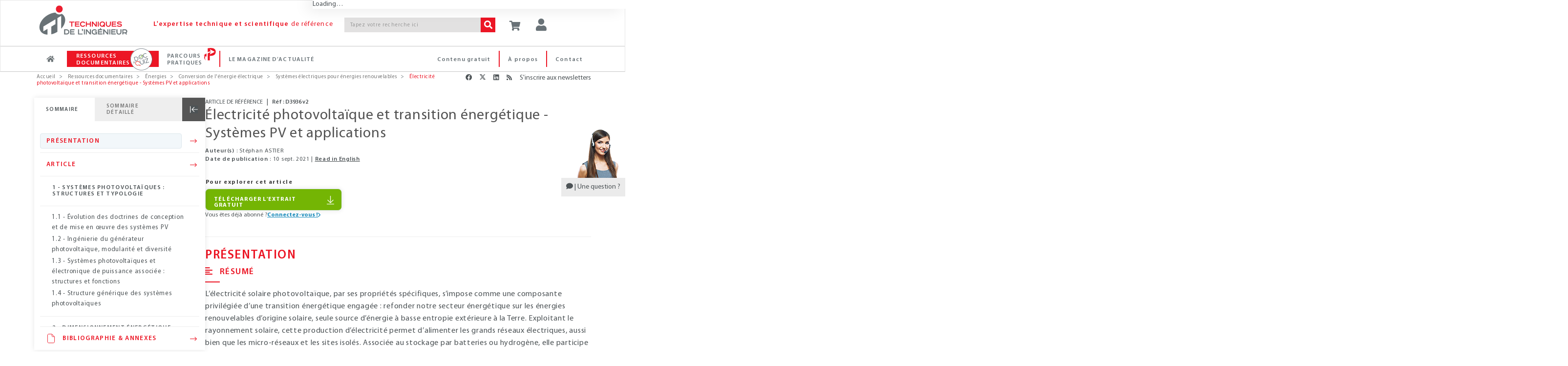

--- FILE ---
content_type: text/html;charset=UTF-8
request_url: https://www.techniques-ingenieur.fr/base-documentaire/energies-th4/systemes-electriques-pour-energies-renouvelables-42248210/electricite-photovoltaique-et-transition-energetique-d3936/
body_size: 34077
content:
<!DOCTYPE html><html lang="fr"><head>
<script >
    dataLayer = [{
            "ad-test": "prod",
            "rub": "ressdoc",
            "domaine_resdoc": "energies-th4",
            "offre": "ti301",
            "pageType": "article-ress-doc",
            "pageID": "d3936",
            "tags": "408,452,790,898,929",
            "abonne": "no",
            "prod": "yes",
            
            "page_path": "\/base-documentaire/energies-th4/systemes-electriques-pour-energies-renouvelables-42248210/electricite-photovoltaique-et-transition-energetique-d3936/",
       
			"logged":"ROLE_ANONYMOUS",
			"logged_ip":"no",
			"logged_fede":"unknown",

			
			"pageURL" :"https://www.techniques-ingenieur.fr/base-documentaire/energies-th4/systemes-electriques-pour-energies-renouvelables-42248210/electricite-photovoltaique-et-transition-energetique-d3936/",
			"pathName" :"/base-documentaire/energies-th4/systemes-electriques-pour-energies-renouvelables-42248210/electricite-photovoltaique-et-transition-energetique-d3936/",
			
			
			"articleTitre" :"Électricité photovoltaïque et transition énergétique - Systèmes PV et applications",
			"typeContenu" :"/pdtDoc_",
			"tagArticle" :"Photovoltaïque;Module photovoltaïque;Éco-conception;Centrale solaire;Transition énergétique",
			"datePublication" :"2021-09-10T00:00:00.000+02:00",
			"auteurArticle" :"Stéphan ASTIER",
    }]
</script>
<script>(function(w,d,s,l,i){w[l]=w[l]||[];w[l].push({'gtm.start':
new Date().getTime(),event:'gtm.js'});var f=d.getElementsByTagName(s)[0],
j=d.createElement(s),dl=l!='dataLayer'?'&l='+l:'';j.async=true;j.src=
'https://www.googletagmanager.com/gtm.js?id='+i+dl;f.parentNode.insertBefore(j,f);
})(window,document,'script','dataLayer','GTM-MPBWDP');</script>

<title>Électricité photovoltaïque et transition énergétique - Systèmes PV et applications : Dossier complet | Techniques de l'Ing&eacute;nieur</title>
<meta http-equiv="X-UA-Compatible" content="IE=edge" />
<meta http-equiv="content-type" content="text/html; charset=utf-8">
<meta name="robots" content="index" >
<meta name="robots" content="max-snippet:-1, max-image-preview:large, max-video-preview:-1">
<meta name="description" content="L’électricité solaire photovoltaïque, par ses propriétés spécifiques, s’impose comme une composante privilégiée d’une transition énergétique engagée : refonder notre secteur énergétique sur les énergies renouvelables d’origine solaire, seule source d’énergie à basse entropie extérieure à la Terre. E" >
<meta name="keywords" content="" >
<meta property="og:title" content="Électricité photovoltaïque et transition énergétique" />
<meta property="og:url" content="https://www.techniques-ingenieur.fr/base-documentaire/energies-th4/systemes-electriques-pour-energies-renouvelables-42248210/electricite-photovoltaique-et-transition-energetique-d3936/" />
<meta property="og:locale" content="fr-FR">
<meta property="og:site_name" content="Techniques de l&#039;Ingénieur" />
<meta property="og:image" content="https://www.techniques-ingenieur.fr/base-documentaire/energies-th4/conversion-de-l-energie-electrique-ti301/figures/media_ti301_21357.png" />
<meta name="twitter:image" content="https://www.techniques-ingenieur.fr/base-documentaire/energies-th4/conversion-de-l-energie-electrique-ti301/figures/media_ti301_21357.png" />
<meta property="og:image:type" content="image/jpeg" />
<meta property="og:type" content="article" />
<meta name="twitter:card" content="summary" />
<meta name="twitter:title" content="Électricité photovoltaïque et transition énergétique" />
<meta name="twitter:creator" content="@actu_ETI" />
<meta name="twitter:site" content="@actu_ETI" />
<meta property="og:description" content="Le soleil délivre une énergie qui peut être utilisée dans le cadre de la transition énergétique. Toutefois comment peut-on produire et utiliser des équipements photovoltaïques en limitant leurs impacts environnementaux ?&nbsp;" />
<meta name="twitter:description" content="Le soleil délivre une énergie qui peut être utilisée dans le cadre de la transition énergétique. Toutefois comment peut-on produire et utiliser des équipements photovoltaïques en limitant leurs impacts environnementaux ?&nbsp;" />
<link rel="canonical" href="https://www.techniques-ingenieur.fr/base-documentaire/energies-th4/systemes-electriques-pour-energies-renouvelables-42248210/electricite-photovoltaique-et-transition-energetique-d3936/">
<link rel="next" href="/base-documentaire/energies-th4/systemes-electriques-pour-energies-renouvelables-42248210/electricite-photovoltaique-et-transition-energetique-d3936/electricite-photovoltaique-et-hydrogene-vecteurs-energetiques-complemen-taires-pour-la-transition-d3936v2niv10005.html">
<link rel="alternate" hreflang="x-default" href="https://www.techniques-ingenieur.fr/base-documentaire/energies-th4/systemes-electriques-pour-energies-renouvelables-42248210/electricite-photovoltaique-et-transition-energetique-d3936/">
<link rel="alternate" hreflang="en" href="https://www.techniques-ingenieur.fr/en/resources/article/ti301/photovoltaic-electricity-and-energy-transition-d3936/v2">
<link rel="alternate" hreflang="fr" href="https://www.techniques-ingenieur.fr/base-documentaire/energies-th4/systemes-electriques-pour-energies-renouvelables-42248210/electricite-photovoltaique-et-transition-energetique-d3936/">
<script>var imagePath= "" ; </script>
	<link rel="profile" href="https://dublincore.org/documents/2008/08/04/dc-html/" />
	<link rel="schema.DC" href="https://purl.org/dc/elements/1.1/" />
					<meta name="DC.title" content="Électricité photovoltaïque et transition énergétique - Systèmes PV et applications"/>
					<meta name="DC.creator" content="Stéphan ASTIER"/>
					<meta name="DC.description" content="L’électricité solaire photovoltaïque, par ses propriétés spécifiques, s’impose comme une composante privilégiée d’une transition énergétique engagée : refonder notre secteur énergétique sur les énergies renouvelables d’origine solaire, seule source d’énergie à basse entropie extérieure à la Terre. Exploitant le rayonnement solaire, cette production d’électricité permet d’alimenter les grands réseaux électriques, aussi bien que les micro-réseaux et les sites isolés. Associée au stockage par batteries ou hydrogène, elle participe aux besoins des systèmes autonomes et mobiles. Cet article en deux parties présente les principales propriétés physiques de l’électricité photovoltaïque, en les reliant à ce contexte sociotechnique complexe dans lequel l’ingénieur doit élaborer des solutions optimales pour la conception et/ou l’opération des systèmes photovoltaïques dans toute leur diversité."/>
					<meta name="DC.publisher" content="Editions T.I. | Techniques de l'Ingénieur"/>
					<meta name="DC.date" content="2021-09-10"/>
					<meta name="DC.type" content="Text"/>
					<meta name="DC.format" content="text/html"/>
					<meta name="DC.identifier" content="urn:eti:d3936-v2"/>
					<meta name="DC.source" content="Ref : TIP301WEB - &quot;Conversion de l'énergie électrique&quot;"/>
				<link rel="DC.relation" href="https://www.techniques-ingenieur.fr/base-documentaire/energies-th4/systemes-electriques-pour-energies-renouvelables-42248210/electricite-photovoltaique-et-transition-energetique-d3936/"/>
					<meta name="DC.language" content="fr"/>
					<meta name="DC.coverage" content="2021"/>
					<meta name="DC.rights" content="© Techniques de l'Ingénieur | tous droits réservés"/>
<!-- Start VWO Async SmartCode -->
<link rel="preconnect" href="https://dev.visualwebsiteoptimizer.com" />
<script type='text/javascript' id='vwoCode'>
window._vwo_code=window._vwo_code || (function() {
var account_id=739587,
version = 1.5,
settings_tolerance=2000,
library_tolerance=2500,
use_existing_jquery=false,
is_spa=1,
hide_element='body',
hide_element_style = 'opacity:0 !important;filter:alpha(opacity=0) !important;background:none !important',
/* DO NOT EDIT BELOW THIS LINE */
f=false,w=window,d=document,vwoCodeEl=d.querySelector('#vwoCode'),code={use_existing_jquery:function(){return use_existing_jquery},library_tolerance:function(){return library_tolerance},hide_element_style:function(){return'{'+hide_element_style+'}'},finish:function(){if(!f){f=true;var e=d.getElementById('_vis_opt_path_hides');if(e)e.parentNode.removeChild(e)}},finished:function(){return f},load:function(e){var t=d.createElement('script');t.fetchPriority='high';t.src=e;t.type='text/javascript';t.onerror=function(){_vwo_code.finish()};d.getElementsByTagName('head')[0].appendChild(t)},getVersion:function(){return version},getMatchedCookies:function(e){var t=[];if(document.cookie){t=document.cookie.match(e)||[]}return t},getCombinationCookie:function(){var e=code.getMatchedCookies(/(?:^|;)\s?(_vis_opt_exp_\d+_combi=[^;$]*)/gi);e=e.map(function(e){try{var t=decodeURIComponent(e);if(!/_vis_opt_exp_\d+_combi=(?:\d+,?)+\s*$/.test(t)){return''}return t}catch(e){return''}});var i=[];e.forEach(function(e){var t=e.match(/([\d,]+)/g);t&&i.push(t.join('-'))});return i.join('|')},init:function(){if(d.URL.indexOf('__vwo_disable__')>-1)return;w.settings_timer=setTimeout(function(){_vwo_code.finish()},settings_tolerance);var e=d.currentScript,t=d.createElement('style'),i=e&&!e.async?hide_element?hide_element+'{'+hide_element_style+'}':'':code.lA=1,n=d.getElementsByTagName('head')[0];t.setAttribute('id','_vis_opt_path_hides');vwoCodeEl&&t.setAttribute('nonce',vwoCodeEl.nonce);t.setAttribute('type','text/css');if(t.styleSheet)t.styleSheet.cssText=i;else t.appendChild(d.createTextNode(i));n.appendChild(t);var o=this.getCombinationCookie();this.load('https://dev.visualwebsiteoptimizer.com/j.php?a='+account_id+'&u='+encodeURIComponent(d.URL)+'&f='+ +is_spa+'&vn='+version+(o?'&c='+o:''));return settings_timer}};w._vwo_settings_timer = code.init();return code;}());
</script>
<!-- End VWO Async SmartCode -->
<meta name="viewport" content='width=device-width, initial-scale=1.0' />
<link rel="shortcut icon" href="https://www.techniques-ingenieur.fr/images/favicon.ico">

<link rel="stylesheet" href="https://cdn.techniques-ingenieur.fr/lucy/ti/cdn.prod.v4.1.0/assets/plugins/bootstrap/css/bootstrap.css">
<link rel="stylesheet" href="https://cdn.techniques-ingenieur.fr/lucy/ti/cdn.prod.v4.1.0/assets/css/style.css">

<link rel="stylesheet" href="https://cdn.techniques-ingenieur.fr/lucy/ti/cdn.prod.v4.1.0/assets/css/headers/header-v1.css">
<link rel="stylesheet" href="https://cdn.techniques-ingenieur.fr/lucy/ti/cdn.prod.v4.1.0/assets/css/footers/footer-v2.css">

<link rel="stylesheet" href="https://cdn.techniques-ingenieur.fr/lucy/ti/cdn.prod.v4.1.0/assets/plugins/animate.css">
<link rel="stylesheet" href="https://cdn.techniques-ingenieur.fr/lucy/ti/cdn.prod.v4.1.0/assets/plugins/line-icons/line-icons.css">
<link rel="stylesheet" href="https://cdn.techniques-ingenieur.fr/lucy/ti/cdn.prod.v4.1.0/assets/plugins/font-awesome-pro/css/all.min.css">
<link rel="stylesheet" href="https://cdn.techniques-ingenieur.fr/lucy/ti/cdn.prod.v4.1.0/assets/plugins/login-signup-modal-window/css/style.css">
<link rel="stylesheet" href="https://cdn.techniques-ingenieur.fr/lucy/ti/cdn.prod.v4.1.0/assets/css/headers/header-default-centered.css">
<link rel="stylesheet" href="https://cdn.techniques-ingenieur.fr/lucy/ti/cdn.prod.v4.1.0/assets/css/plugins/smint-env-sec.css">
<link rel="stylesheet" href="https://cdn.techniques-ingenieur.fr/lucy/ti/cdn.prod.v4.1.0/assets/css/plugins/jquery-ui.custom.css ">

<link rel="stylesheet" href="https://cdn.techniques-ingenieur.fr/lucy/ti/cdn.prod.v4.1.0/assets/css/theme-colors/light.css" id="style_color">
<link rel="stylesheet" href="https://cdn.techniques-ingenieur.fr/lucy/ti/cdn.prod.v4.1.0/assets/css/theme-skins/dark.css">
<link rel="stylesheet" href="https://cdn.techniques-ingenieur.fr/lucy/ti/cdn.prod.v4.1.0/assets/plugins/owl-carousel2/assets/owl.carousel.css">
<link rel="stylesheet" href="https://cdn.techniques-ingenieur.fr/lucy/ti/cdn.prod.v4.1.0/assets/css/plugins/shortcode_timeline2.css">
<link rel="stylesheet" href="https://cdn.techniques-ingenieur.fr/lucy/ti/cdn.prod.v4.1.0/assets/css/plugins/shortcode_timeline1.css">

<link rel="stylesheet" href="https://cdn.techniques-ingenieur.fr/lucy/ti/cdn.prod.v4.1.0/css/style.css">
<link rel="stylesheet" href="https://cdn.techniques-ingenieur.fr/lucy/ti/cdn.prod.v4.1.0/css/custom.css">
<link rel="stylesheet" href="https://cdn.techniques-ingenieur.fr/lucy/ti/cdn.prod.v4.1.0/css/header.css">
<link rel="stylesheet" href="https://cdn.techniques-ingenieur.fr/lucy/ti/cdn.prod.v4.1.0/css/responsive.css">
<link rel="stylesheet" href="https://cdn.techniques-ingenieur.fr/lucy/ti/cdn.prod.v4.1.0/css/domaines.css">
<link rel="stylesheet" href="https://cdn.techniques-ingenieur.fr/lucy/ti/cdn.prod.v4.1.0/css/landing-article-fiche.css">
<link rel="stylesheet" media="print" href="https://cdn.techniques-ingenieur.fr/lucy/ti/cdn.prod.v4.1.0/css/print.css">

<link rel="stylesheet" type="text/css" href="https://cdn.techniques-ingenieur.fr/lucy/ti/cdn.prod.v4.1.0/assets/plugins/slick/slick.css">

<script type="text/javascript" src="https://cdn.techniques-ingenieur.fr/lucy/ti/cdn.prod.v4.1.0/assets/plugins/jquery/jquery.min.js "></script>

<script>
  (function(i,s,o,g,r,a,m){i['GoogleAnalyticsObject']=r;i[r]=i[r]||function(){
  (i[r].q=i[r].q||[]).push(arguments)},i[r].l=1*new Date();a=s.createElement(o),
  m=s.getElementsByTagName(o)[0];a.async=1;a.src=g;m.parentNode.insertBefore(a,m)
  })(window,document,'script','//www.google-analytics.com/analytics.js','ga');

  ga('create', 'UA-1643577-11', { cookieDomain: 'techniques-ingenieur.fr' });
  ga('set', 'dimension1', 'ROLE_NOT_AUTHENTICATED');
  ga('set', 'dimension3', 'nonAbonne');

  ga('send', 'pageview', 'domaineRessDoc'+location.pathname+'/pdtDoc_'+location.search);

  var virtualDomain = 'domaineRessDoc';

</script>


<script type="application/ld+json">
{
  "@context" : "http://schema.org",
  "@type" : "Article",
  "author" : "Stéphan ASTIER",
  "dateModified" : "2021-09-10",
  "datePublished" : "2021-09-10",
  "description" : "L’électricité solaire photovoltaïque, par ses propriétés spécifiques, s’impose comme une composante privilégiée d’une transition énergétique engagée : refonder notre secteur énergétique sur les énergies renouvelables d’origine solaire, seule source d’énergie à basse entropie extérieure à la Terre. Exploitant le rayonnement solaire, cette production d’électricité permet d’alimenter les grands réseaux électriques, aussi bien que les micro-réseaux et les sites isolés. Associée au stockage par batteries ou hydrogène, elle participe aux besoins des systèmes autonomes et mobiles. Cet article en deux parties présente les principales propriétés physiques de l’électricité photovoltaïque, en les reliant à ce contexte sociotechnique complexe dans lequel l’ingénieur doit élaborer des solutions optimales pour la conception et/ou l’opération des systèmes photovoltaïques dans toute leur diversité.",
  "headline" : "Électricité photovoltaïque et transition énergétique - Systèmes PV et applications",
  "identifier" : "https://www.techniques-ingenieur.fr/base-documentaire/energies-th4/systemes-electriques-pour-energies-renouvelables-42248210/electricite-photovoltaique-et-transition-energetique-d3936/#end3936-v2",
  "image" : "https://boutique.techniques-ingenieur.fr/media/33222.png",
  "inLanguage" : [ {
    "@type" : "Language",
    "alternateName" : [ "fr", "Français" ],
    "name" : "French"
  } ],
  "keywords" : [ "photovoltaïque", "systèmes", "Electricité", "Solaire" ],
  "mainEntityOfPage" : "https://www.techniques-ingenieur.fr/base-documentaire/energies-th4/systemes-electriques-pour-energies-renouvelables-42248210/electricite-photovoltaique-et-transition-energetique-d3936/",
  "name" : "Électricité photovoltaïque et transition énergétique - Systèmes PV et applications",
  "offers" : [ {
    "@type" : "Offer",
    "url" : "https://www.techniques-ingenieur.fr/base-documentaire/energies-th4/conversion-de-l-energie-electrique-ti301/"
  } ],
  "pagination" : "",
  "publisher" : [ {
    "@type" : "Organization",
    "identifier" : "https://www.techniques-ingenieur.fr/#editions_ti",
    "logo" : [ {
      "@type" : "ImageObject",
      "url" : "https://cdn.techniques-ingenieur.fr/lucy/ti/latest/images/logo-eti.png"
    } ],
    "name" : "Editions T.I.",
    "url" : "https://www.techniques-ingenieur.fr/"
  } ],
  "url" : "https://www.techniques-ingenieur.fr/base-documentaire/energies-th4/systemes-electriques-pour-energies-renouvelables-42248210/electricite-photovoltaique-et-transition-energetique-d3936/"
}
</script>
</head><body ontouchstart="" class="skin-th4
"><!-- TI OOP -->
<div id="eti-oop" class="gam-pub"></div>
<!-- Google Tag Manager (noscript) -->
<noscript><iframe src="https://www.googletagmanager.com/ns.html?id=GTM-MPBWDP"
                  height="0" width="0" style="display:none;visibility:hidden"></iframe></noscript>
<!-- End Google Tag Manager (noscript) -->

<div class="navbar-fixed-top">
    <!--=== Header v1 ===-->
    <div class="header-v1">

        <!-- Navbar -->
        <div class="navbar navbar-default mega-menu navbar-background-color navbar-fixed-top border-bottom-dark-gray" role="navigation">
            <div class="container">
                <!-- Brand and toggle get grouped for better mobile display -->
                <div class="row xs-margin-bottom-0 margin-bottom-10">

                    <div class="col-xs-8 col-sm-9 col-md-10 col-lg-10 no-gutters">
                        <div class="hidden-xs hidden-sm col-md-3 col-lg-3">
                            <a href="/">
                                <img id="logo-header" class="img-responsive margin-top-10 margin-left-10" src="https://cdn.techniques-ingenieur.fr/lucy/ti/cdn.prod.v4.1.0/images/logo-eti.png" alt="Logo">
                            </a>
                        </div>
                        <div class="hidden-xs col-sm-3 hidden-md hidden-lg">
                            <a href="/">
                                <img id="logo-header" class="img-responsive margin-top-10 margin-left-10" src="https://cdn.techniques-ingenieur.fr/lucy/ti/cdn.prod.v4.1.0/images/logo-eti-small.png" alt="Logo">
                            </a>
                        </div>
                        <div class="col-xs-2 hidden-sm hidden-md hidden-lg no-gutters text-center">
                            <a href="/">
                                <img id="logo-header-mobile" class="xs-margin-top-17 sm-margin-top-20 lg-margin-top" src="https://cdn.techniques-ingenieur.fr/lucy/ti/cdn.prod.v4.1.0/images/logo-eti-mobile.png" alt="Logo" height="40" width="40">
                            </a>
                        </div>
                        <div class="hidden-xs hidden-sm col-md-6 col-lg-5">
                            <p class="md-margin-top-35 padding-top-5 color-red-eti letter-spacing-110" style="margin-top: 35px;"><span class="font-family-myriadpro-semibold">L'expertise technique et scientifique</span> de référence</p>
                        </div>
                        <div class="col-xs-10 col-sm-offset-1 col-md-offset-0 col-sm-8 col-md-3 col-lg-4 xs-margin-top-15 md-margin-top-35 no-gutters-left" style="margin-top: 35px;">
                            <form id="searchCommand" method="GET" action="/search.html" class="clearfix input-group">
                                <input class="form-control search-bar-2 letter-spacing-110" placeholder="Tapez votre recherche ici" type="text" id="query" name="query" tabindex="1" value="" title="Votre recherche" autocomplete="off">
                                <span class="input-group-btn">
                                    <button class="btn-u bg-color-red-eti search-btn color-white" type="submit" id="search_form_submit" tabindex="2"><i class="fa fa-search"></i></button>
                                </span>
                            </form>
                            <!-- <p class="text-right margin-bottom-0"><a href="#"><span class="color-red-eti"> > Recherche avancée</span></a></p> -->
                        </div>
                    </div>



                    <div class="col-xs-4 col-sm-3 col-md-2 col-lg-2 sm-margin-left--30 no-gutters" style="position: relative;">
                        <p id="abo-header" class="color-blue-eti"></p>
                        <a id="card" href="https://boutique.techniques-ingenieur.fr/ecommerce/panier.html" class="btn-u btn-color margin-bottom-15 xs-font-size-10 xs-margin-top-15 sm-margin-top-30 md-margin-top-35" rel="nofollow"><i class="fa fa-shopping-cart header-btn-size" style="width: 24px;"></i></a>
                        <button type="button" id="login" class="btn-u btn-color margin-bottom-15 xs-font-size-10 xs-margin-top-15 sm-margin-top-30 md-margin-top-35"><div class="title-icon" style="width: 24px;"><i class="fa fa-user"></i></div></button><div id="login-box" class="login-box-border" style="display: none; top: 30px;"><div class="col-xs-12 col-sm-12 col-md-12" title="Acc&eacute;dez &agrave; votre espace personnel"><span class="pull-left user-btn header-btn-size"><i class="fa fa-user padding-top-10"></i></span><span class="cross-close pull-right" aria-hidden="true" onclick="jQuery('#login-box').hide();"><i class="fal fa-angle-down font-size-25" aria-hidden="true"></i></span></div><div class="col-xs-12 col-sm-12 col-md-12 margin-bottom-20"><div class="row"><center><p class="connect-font letter-spacing-1 font-size-15 color-blue-eti text-uppercase">Identifiez-vous ! </p></center></div><iframe src="https://www.techniques-ingenieur.fr/cas/login?service=teching_main&theme=lucy&locale=fr" onload="firstLoginIframeLoaded=true;" class="casiframe" height="230"></iframe><hr id="hr-separator"><div class="row"><center><p class="connect-font letter-spacing-1 font-size-15 color-red-eti text-uppercase margin-0">Inscrivez-vous !</p></center></div><div class="text-center"><p class="letter-spacing-75 article-body-color">Vous n'avez pas encore de compte ?</p></div><div class="clearfix"><div class="col-xs-12 col-sm-12 col-md-12 text-center"><a href="/registration.html" style="display: inline-block;width: auto;" class="btn-u btn-block btn-u-red font-size-13 letter-spacing-7520 letter-spacing-75 btn-center"><i class="fa fa-arrow-right margin-right-5"></i>CRÉER UN COMPTE</a></div></div></div></div>
                        <button id="button-menu-header" type="button" class="btn-u btn-color margin-bottom-15 xs-font-size-10 xs-margin-top-15 sm-margin-top-30 md-margin-top-35" data-toggle="collapse" data-target=".navbar-responsive-collapse"><i class="fa fa-bars header-btn-size"></i></button>
                    </div>
                </div>
            </div>

            <div class="clearfix"></div>

            <!-- Collect the nav links, forms, and other content for toggling -->
            <div id="navbar-x" class="collapse navbar-responsive-collapse menu-background-color border-navbar">
                <div class="container">
                    <ul id="menu-menu-generique-ti" class="nav navbar-nav"><li id="menu-item-12" class="bouton accueil menu-item menu-item-type-custom menu-item-object-custom menu-item-12"><a href="/">Accueil</a></li>
<li id="menu-item-13" class="ressources-doc dropdown mega-menu-fullwidth dropdown-style menu-item menu-item-type-custom menu-item-object-custom menu-item-13"><a href="/ressources-documentaires/">Ressources documentaires</a></li>
<li id="menu-item-128828" class="parcours-pratique menu-item menu-item-type-custom menu-item-object-custom menu-item-128828"><a href="/parcours-pratique/">Parcours Pratiques</a></li>
<li id="menu-item-530" class="magazine-actualite dropdown mega-menu-fullwidth dropdown-style navbar-mods nouveautes menu-item menu-item-type-custom menu-item-object-custom menu-item-home menu-item-530"><a href="https://www.techniques-ingenieur.fr/actualite/">Le magazine d&rsquo;actualité</a></li>
<li id="menu-item-419" class="contact menu-right pull-right menu-item menu-item-type-custom menu-item-object-custom menu-item-419"><a href="/edito/contact.html">Contact</a></li>
<li id="menu-item-40779" class="a-propos menu-right pull-right menu-item menu-item-type-custom menu-item-object-custom menu-item-40779"><a href="/actualite/edito/mieux-nous-connaitre/">À propos</a></li>
<li id="menu-item-406" class="contenu-gratuit menu-right pull-right menu-item menu-item-type-custom menu-item-object-custom menu-item-406"><a href="https://www.techniques-ingenieur.fr/actualite/contenus-gratuits/">Contenu gratuit</a></li>
</ul>
                    <!-- DOMAINES ET SECTEURS -->
                    
                    <!-- Icon ressources doc docandquiz-->
                    <span id="icon-logo-docandquiz" class="icon-logo-docandquiz hidden"><span class="path1"></span><span class="path2"></span><span class="path3"></span><span class="path4"></span><span class="path5"></span><span class="path6"></span><span class="path7"></span><span class="path8"></span><span class="path9"></span><span class="path10"></span><span class="path11"></span></span>

                    <!-- Icon Parcours Pratique -->
                    <span id="icon-logo-parcours-pratique" class="icon-logo-parcours-pratique hidden"><img class="" src="https://cdn.techniques-ingenieur.fr/lucy/ti/cdn.prod.v4.1.0/images/parcours-pratique/picto-parcours-pratiques-rouge.svg"></span>
                    <span id="icon-logo-parcours-pratique-blanc" class="icon-logo-parcours-pratique-blanc hidden"><img class="" src="https://cdn.techniques-ingenieur.fr/lucy/ti/cdn.prod.v4.1.0/images/parcours-pratique/picto-parcours-pratiques-blanc.svg"></span>

                    <!-- Icon nouveautes certi
                    <span id="icon-logo-certi" class="icon-logo-certi hidden"><span class="path1"></span><span class="path2"></span><span class="path3"></span><span class="path4"></span><span class="path5"></span><span class="path6"></span><span class="path7"></span><span class="path8"></span><span class="path9"></span><span class="path10"></span><span class="path11"></span><span class="path12"></span><span class="path13"></span><span class="path14"></span><span class="path15"></span></span> -->

                    <!-- RESSOURCES DOCUMENTAIRES -->
                    <div id="ressources-doc" class="dropdown-menu hide">
                        <div class="dropdown-menu-padding-20 letter-spacing-75">
                            <p class="hidden-xs hidden-sm text-center color-red-eti font-size-16 margin-bottom-20"><i class="fal fa-list-ul vertical-align-center font-size-24 margin-right-15"></i><span class="font-family-myriadpro-semibold">RECHERCHEZ </span>parmi plus de <span class="font-family-myriadpro-semibold">10 000</span> articles de référence ou pratiques et <span class="font-family-myriadpro-semibold">4 000</span> articles d'actualité</p>

                            <div class="row">
                                <div class="col-xs-12 col-sm-6 col-md-9 col-lg-9 no-guttersclearfix">
                                    <div class="col-xs-12 col-sm-6 col-md-8 col-lg-8 no-gutters clearfix" style="border-right: 1px solid #C6C6C6;">
                                        <p class="color-red-eti margin-bottom-10 margin-left-20">PAR DOMAINE<span class="font-family-myriadpro-semibold"> D'EXPERTISE</span></p>
                                        <div class="hidden-xs hidden-sm eti-accueil-devider margin-top-10 margin-bottom-12 margin-left-20"></div>
                                        <div class="col-xs-12 col-sm-6 col-md-6 col-lg-6 text-uppercase">
                                            <ul class="list-unstyled">
                                                                                                                                                        <li><a href="/base-documentaire/automatique-robotique-th16/">Automatique - Robotique</a></li>
                                                                                                                                                        <li><a href="/base-documentaire/biomedical-pharma-th15/">Biomédical - Pharma</a></li>
                                                                                                                                                        <li><a href="/base-documentaire/construction-et-travaux-publics-th3/">Construction et travaux publics</a></li>
                                                                                                                                                        <li><a href="/base-documentaire/electronique-photonique-th13/">Électronique - Photonique</a></li>
                                                                                                                                                        <li><a href="/base-documentaire/energies-th4/">Énergies</a></li>
                                                                                                                                                        <li><a href="/base-documentaire/environnement-securite-th5/">Environnement - Sécurité</a></li>
                                                                                                                                                        <li><a href="/base-documentaire/genie-industriel-th6/">Génie industriel</a></li>
                                                                                                                                                        <li><a href="/base-documentaire/ingenierie-des-transports-th14/">Ingénierie des transports</a></li>
                                                                                                    </ul></div><div class="col-xs-12 col-sm-6 col-md-6 col-lg-6 text-uppercase"><ul class="list-unstyled">                                                    <li><a href="/base-documentaire/innovation-th10/">Innovation</a></li>
                                                                                                                                                        <li><a href="/base-documentaire/materiaux-th11/">Matériaux</a></li>
                                                                                                                                                        <li><a href="/base-documentaire/mecanique-th7/">Mécanique</a></li>
                                                                                                                                                        <li><a href="/base-documentaire/mesures-analyses-th1/">Mesures - Analyses</a></li>
                                                                                                                                                        <li><a href="/base-documentaire/procedes-chimie-bio-agro-th2/">Procédés chimie - bio - agro</a></li>
                                                                                                                                                        <li><a href="/base-documentaire/sciences-fondamentales-th8/">Sciences fondamentales</a></li>
                                                                                                                                                        <li><a href="/base-documentaire/technologies-de-l-information-th9/">Technologies de l'information</a></li>
                                                                                                                                                        <li><a href="/base-documentaire/archives-th12/">Archives</a></li>
                                                                                            </ul>
                                        </div>
                                    </div>
                                    <div class="col-xs-12 col-sm-6 col-md-4 col-lg-4 xs-margin-top-20 sm-margin-top-15 clearfix">
                                        <p class="color-red-eti margin-bottom-10 margin-left-4">PAR SECTEUR<span class="font-family-myriadpro-semibold"> INDUSTRIEL</span></p>
                                        <div class="hidden-xs hidden-sm eti-accueil-devider margin-top-10 margin-bottom-12 margin-left-4"></div>
                                        <div class="col-xs-12 col-sm-12 col-md-12 col-lg-12 text-uppercase no-gutters">
                                            <ul class="list-unstyled">
                                                                                                    <li><a href="/base-documentaire/aerospatial-sc1/">Aérospatial</a></li>
                                                                                                    <li><a href="/base-documentaire/agroalimentaire-sc2/">Agroalimentaire</a></li>
                                                                                                    <li><a href="/base-documentaire/automobile-sc3/">Automobile</a></li>
                                                                                                    <li><a href="/base-documentaire/eco-industries-sc4/">Éco-industries</a></li>
                                                                                                    <li><a href="/base-documentaire/equipements-industriels-sc5/">Équipements industriels</a></li>
                                                                                                    <li><a href="/base-documentaire/plasturgie-sc6/">Plasturgie</a></li>
                                                                                            </ul>
                                        </div>
                                    </div>
                                    <div class="hidden-xs hidden-sm col-md-12 col-lg-12 margin-top-30 clearfix recherche">
                                        <p class="color-red-eti margin-bottom-10">PAR<span class="font-family-myriadpro-semibold"> MOTS-CLES</span></p>
                                        <div class="eti-accueil-devider margin-top-10 margin-bottom-12"></div>
                                        <form method="GET" action="/search.html" class="input-group">
                                            <input class="form-control input-srch-col menu-ressources-search-bar letter-spacing-110 ui-autocomplete-input" placeholder="Tapez votre recherche ici" type="text" id="query-3" name="query" tabindex="1" value="" autocomplete="off" role="textbox" aria-autocomplete="list" aria-haspopup="true">
                                            <span class="input-group-btn" id="search_form_submit_span">
                                            <button class="btn-u bg-color-red-eti search-btn color-white" type="submit" value=" " name="search_form_submit" id="search_form_submit" tabindex="2"><i class="fa fa-search"></i></button>
                                        </span>
                                        </form>
                                    </div>
                                </div>

                                <div class="col-xs-12 col-sm-6 col-md-3 col-lg-3 clearfix" style="border-left: 1px solid #C6C6C6;">
                                    <p class="color-red-eti margin-bottom-10">NAVIGUER DANS LA<br><span class="font-family-myriadpro-semibold">CARTOGRAPHIE INTERACTIVE</span></p>
                                    <div class="eti-accueil-devider margin-bottom-20"></div>
                                    <div class="row">
                                        <div class="col-xs-12 col-sm-12 col-md-12">
                                            <a href="/cartographie-interactive.html" class="block">
                                                <div class="fond-bloc-carto padding-10">
                                                    <div class="contenu-bloc-carto padding-20">
                                                        <div class="text-center">
                                                            <img src="https://cdn.techniques-ingenieur.fr/lucy/ti/cdn.prod.v4.1.0/images/picto-cartographie-interactive.png" />
                                                        </div>
                                                        <div class="text-center">
                                                            <p class="block padding-20" type="button">
                                                                <span class="btn-u btn-u-red btn-u-sm btn-center"><i class="fa fa-arrow-right margin-right-5"></i> EXPLORER</span>
                                                            </p>
                                                        </div>
                                                    </div>
                                                </div>
                                            </a>
                                        </div>
                                    </div>
                                </div>
                            </div>
                        </div>
                    </div>
                    <!-- End RESSOURCES DOCUMENTAIRES -->


                    <!-- LE MAGAZINE D'ACTUALITE -->
                    <div id="magazine-actualite" class="dropdown-menu hide">
                        <div class="dropdown-menu-padding-20 letter-spacing-75">
                            <p class="hidden-xs hidden-sm text-center color-red-eti font-size-16 margin-bottom-20"><i class="fal fa-newspaper accueil-title-icon-2 vertical-align-center"></i><span class="font-family-myriadpro-semibold">DÉCOUVREZ</span> toute l'actualité, la veille technologique <span class="font-family-myriadpro-semibold">GRATUITE</span>, les études de cas et les événements de chaque secteur de l'industrie.</p>
                            <!-- THEMATIQUE ACTU -->
                                                        <div class="row">
                                <div class="col-xs-12 col-sm-12 col-md-8 col-lg-8">
                                    <div class="col-xs-12 col-sm-6 col-md-4 col-lg-4 no-gutters text-uppercase">
                                        <ul class="list-unstyled">
                                            <li><a href='/actualite/thematique/biotech-et-chimie/'>Chimie et Biotech</a></li><li><a href='/actualite/thematique/energie/'>Énergie</a></li><li><a href='/actualite/thematique/entreprises-et-marches/'>Entreprises et marchés</a></li></ul></div><div class="col-xs-12 col-sm-6 col-md-4 col-lg-4 no-gutters text-uppercase"><ul class="list-unstyled"><li><a href='/actualite/thematique/environnement/'>Environnement</a></li><li><a href='/actualite/thematique/informatique-et-numerique/'>Informatique et Numérique</a></li><li><a href='/actualite/thematique/innovations-sectorielles/'>Innovations sectorielles</a></li></ul></div><div class="col-xs-12 col-sm-6 col-md-4 col-lg-4 no-gutters text-uppercase"><ul class="list-unstyled"><li><a href='/actualite/thematique/insolite/'>Insolite</a></li><li><a href='/actualite/thematique/materiaux/'>Matériaux</a></li>                                        </ul>
                                    </div>

                                    <div class="col-xs-12 col-sm-12 col-md-12 col-lg-12 no-gutters">
                                        <hr id="hr-separator">
                                        <ul class="list-unstyled">
                                            <li class="col-xs-12 col-sm-4 col-md-4 col-lg-4 no-gutters"><a href="/actualite/dossier/"><i class="glyphicon glyphicon-folder-open font-size-20 vertical-align-center margin-right-5"></i>Les dossiers de la rédac'</a></li>
                                            <li class="col-xs-12 col-sm-4 col-md-4 col-lg-4 no-gutters"><a href="/actualite/livre-blanc/"><i class="fal fa-file-pdf font-size-20 vertical-align-center"></i>Les livres blancs</a></li>
                                            <li class="col-xs-12 col-sm-4 col-md-4 col-lg-4 no-gutters"><a href="/actualite/conferences-en-ligne/"><i class="fal fa-play-circle font-size-20 vertical-align-center"></i>Les conférences en ligne</a></li>
                                        </ul>
                                    </div>
                                </div>
                                                                                                <div class="hidden-xs hidden-sm col-md-4 col-lg-4">
                                                                    <div class="blog-thumb margin-bottom-5">
                                                                                                                                <div class="blog-thumb-hover">
                                                <img src="https://www.techniques-ingenieur.fr/actualite/wp-content/uploads/2026/01/accord-ue-mercosur-suite-a-sa-signature-enjeux-economiques-industriels-et-reglementaires-150x150.jpg" alt="Accord UE-Mercosur suite à sa signature : enjeux économiques, industriels et réglementaires">
                                            </div>
                                                                                <div class="blog-thumb-desc">
                                            <p class="margin-0 line-height-16 margin-top-10 font-size-13"><a class="hoveru" href="https://www.techniques-ingenieur.fr/actualite/articles/accord-ue-mercosur-suite-a-sa-signature-enjeux-economiques-industriels-et-reglementaires-155173/">Accord UE-Mercosur suite à sa signature : enjeux économiques, industriels et réglementaires</a></p>
                                        </div>
                                    </div>
                                                                        <div class="blog-thumb margin-bottom-5">
                                                                                                                                <div class="blog-thumb-hover">
                                                <img src="https://www.techniques-ingenieur.fr/actualite/wp-content/uploads/2026/01/electricite-nucleaire-bilan-positif-pour-la-france-en-2025-150x150.jpg" alt="Électricité nucléaire : bilan positif pour la France en 2025">
                                            </div>
                                                                                <div class="blog-thumb-desc">
                                            <p class="margin-0 line-height-16 margin-top-10 font-size-13"><a class="hoveru" href="https://www.techniques-ingenieur.fr/actualite/articles/electricite-nucleaire-bilan-positif-pour-la-france-en-2025-155165/">Électricité nucléaire : bilan positif pour la France en 2025</a></p>
                                        </div>
                                    </div>
                                                                        <div class="blog-thumb margin-bottom-5">
                                                                                                                                <div class="blog-thumb-hover">
                                                <img src="https://www.techniques-ingenieur.fr/actualite/wp-content/uploads/2026/01/biogaz-passage-attendu-de-la-cogeneration-a-linjection-150x150.jpg" alt="Biogaz : passage attendu de la cogénération à l’injection">
                                            </div>
                                                                                <div class="blog-thumb-desc">
                                            <p class="margin-0 line-height-16 margin-top-10 font-size-13"><a class="hoveru" href="https://www.techniques-ingenieur.fr/actualite/articles/biogaz-passage-attendu-de-la-cogeneration-a-linjection-155146/">Biogaz : passage attendu de la cogénération à l’injection</a></p>
                                        </div>
                                    </div>
                                                                    </div>
                                                            </div>
                        </div>
                    </div>
                    <!-- End LE MAGAZINE D'ACTUALITE -->

                    <!-- RECHERCHE
                    <li class="dropdown dropdown-style navbar-mods md-lg-hide">
                        <div class="input-group input-grp" style="width: 100%;">
                            <input class="form-control input-srch-col search-bar" style="padding-left: 8px; width: 187px;" placeholder="Tapez votre recherche ici" type="text">
                                <span class="input-group-btn">
                                    <button class="btn-u bg-color-red-eti " type="button"><i class="glyphicon glyphicon-search"></i></button>
                                </span>
                        </div>
                    </li>
                     End RECHERCHE -->

                    </ul>
                </div><!--/end container-->
            </div><!--/navbar-collapse-->
        </div>
        <!-- End Navbar -->
    </div><!--=== End Header v1 ===-->

</div>

<!-- ETI Skin -->
<div id="eti-skin" class="gam-pub"></div>

<style>
    .alignleft {
        float: left;
        margin: 7px 24px 7px 0;
    }
    .alignright {
        float: right;
        margin: 7px 0 7px 24px;
    }
    .aligncenter {
        clear: both;
        display: block;
        margin: 7px auto;
    }
    .wp-caption {
        width: auto;
        max-width: 100%;
    }
    .wp-caption-text {
        -webkit-box-sizing: border-box;
        -moz-box-sizing: border-box;
        box-sizing: border-box;
        font-size: 12px;
        font-style: italic;
        line-height: 1.5;
        margin: 9px 0;
        padding: 0 10px 0 0;
        text-align: left;
    }
    img[class*="size-"] {
        max-width: 100%!important;
        width:auto!important;
        height:auto;
    }
</style>

<!-- Mon-compte My Subscription style -->
<style>
    :root {
        --z-drawer: 1130;
        --drawer-panel-max-w: 0;
    }

    @media (min-width: 768px) {
        :root {
            --drawer-panel-max-w: 1000px;
        }
    }


    /* ====== Drawer ====== */
    .drawer {
        position: fixed;
        inset-inline: 0;
        z-index: var(--z-drawer);
    }

    .drawer__backdrop {
        position: fixed;
        inset-inline: 0;
        background: rgba(0, 0, 0, 0.35);
        opacity: 0;
        pointer-events: none;
        transition: opacity 0.25s;
    }

    .drawer__backdrop--visible {
        opacity: 1;
        pointer-events: auto;
    }

    .drawer__panel {
        position: fixed;
        inset-inline-end: 0;
        width: min(50vw, var(--drawer-panel-max-w));
        max-width: 100%;
        background: #fff;
        box-shadow: -10px 0 30px rgba(0, 0, 0, 0.12);
        transform: translateX(100%);
        transition: transform 0.28s;
        outline: none;
        display: flex;
        flex-direction: column;
        padding-top: env(safe-area-inset-top);
    }

    .drawer__panel--visible {
        transform: translateX(0);
    }

    .drawer__header {
        display: flex;
        align-items: center;
        justify-content: space-between;
        gap: 0.75rem;
        padding: 0.85rem 1rem;
        border-bottom: 1px solid #f0f0f0;
    }

    .drawer__body {
        padding: 0;
        overflow: auto;
    }

    @media (prefers-reduced-motion: reduce) {
        .drawer__backdrop,
        .drawer__panel {
            transition: none;
        }
    }

    .d-none{
        display: none;
    }
</style>
<div
        id="account-panel"
        class="drawer"
        role="dialog"
        aria-modal="true"
        aria-hidden="true"
        aria-labelledby="drawer-title"
        data-drawer-header-selector-value="div.navbar"
        data-drawer-content-url="/account/user/my-subscriptions"
        data-drawer-cache="true"
>
    <div class="drawer__backdrop" data-drawer-target="backdrop"></div>
    <aside class="drawer__panel bg-white" data-drawer-target="panel" tabindex="-1">
        <iframe class="hidden d-none" src="/cas/login?service=teching_moncompte&theme=lucy&locale=fr"
                scrolling="no"
                frameborder="0"
                marginheight="0"
                marginwidth="0">
        </iframe>
        <div class="drawer__body" id="subscriptions-fragment" data-drawer-target="body">
            <!-- Content will be loaded from my -->
            Loading…
        </div>
    </aside>
</div>
<script>
    // tracking analytics sur liens anv principale
        $('a', '.main-menu-container, #menu-menu-generique-ti, #menu-menu-generique-ti-1').on('click', function (e) {
            var link = $(this);
            var url = link.attr('href');
            var label = link.text();
            var urlParent = window.location.toString();
            e.preventDefault();
            if(typeof(ga) == "function") {
                ga('send', 'event', 'header_lucy_2017', label, urlParent);
            } else if (typeof(__gaTracker) == "function") {
                __gaTracker('send', 'event', 'header_lucy_2017', label, urlParent);
            }
            //_gaq.push(['_trackEvent', 'header_unique_2017', label]);
            setTimeout(function () {
                document.location = url;
            }, 300);
        });

        // tracking analytics sur liens sous-nav_actualite
        $('a', '#magazine-actualite').on('click', function (e) {
            var link = $(this);
            var url = link.attr('href');
            var label = link.text();
            var urlParent = window.location.toString();
            e.preventDefault();
            if(typeof(ga) == "function") {
                ga('send', 'event', { eventCategory: 'sous-nav_actualite', eventAction: label, eventLabel:  urlParent });
            } else if (typeof(__gaTracker) == "function") {
                __gaTracker('send', 'event', { eventCategory: 'sous-nav_actualite', eventAction: label, eventLabel: urlParent });
            }
            setTimeout(function () {
                document.location = url;
            }, 300);

        });

        // tracking analytics sur liens sous-nav_ress-doc
        $('a', '#ressources-doc').on('click', function (e) {
            var link = $(this);
            var url = link.attr('href');
            var label = url.split("/");
            var urlParent = window.location.toString();
            e.preventDefault();
            if(typeof(ga) == "function") {
                ga('send', 'event', { eventCategory: 'sous-nav_ress-doc', eventAction: label[2] , eventLabel: urlParent });
            } else if (typeof(__gaTracker) == "function") {
                __gaTracker('send', 'event', { eventCategory: 'sous-nav_ress-doc', eventAction: label[2] , eventLabel: urlParent });
            }
            setTimeout(function () {
                document.location = url;
            }, 300);
        });
</script>
<script type="text/javascript">
    let host_name = window.location.hostname;
    let is_ti_host = host_name === 'preprod.techniques-ingenieur.fr' || host_name === 'www.techniques-ingenieur.fr';
    if (is_ti_host) {
        jQuery(document).on("click", ".cookie-renew", function() {
            var is_display = setInterval(function() {
                if (document.getElementById("cookiebanner").style.display === 'block') {
                    document.getElementById("button-row").style.display = 'none';
                    document.getElementById("cookiebanner-select").style.display = 'block';
                    document.getElementById("CybotCookiebotDialogBodyLevelButtonMarketing").checked = true;
                    clearInterval(is_display);
                }
            }, 100);
            window.addEventListener('CookiebotOnAccept', function(e) {
                if (Cookiebot.consent.marketing) {
                    location.reload();
                }
            }, false);
        });
    }

    document.addEventListener("DOMContentLoaded", function() {
        document.querySelectorAll('.only-on-ti').forEach(el => {
            if (is_ti_host) {
                if (el.classList.contains('only-on-ti-ok')) {
                    el.classList.remove('hidden');
                } else {
                    el.remove();
                }
            } else {
                if (el.classList.contains('only-on-ti-nok')) {
                    el.classList.remove('hidden');
                } else {
                    el.remove();
                }
            }
        });

        // Handle first login event for Google tracking
        if (document.querySelector("iframe.casiframe") === null && !hasUserLoggedInOnce()) {
            setUserLoggedInOnce();
        }
    });

    function hasUserLoggedInOnce()
    {
        const userLoggedInOnce = JSON.parse(localStorage.getItem("logged_in_once"));

        return typeof userLoggedInOnce === "boolean" ? userLoggedInOnce : false;
    }

    function setUserLoggedInOnce(status = true)
    {
        if (typeof status !== "boolean") {
            return;
        }

        localStorage.setItem("logged_in_once", JSON.stringify(status));

        if (status === true && typeof window.dataLayer !== "undefined") {
            window.dataLayer.push({
                event: "login",
            });
        }
    }

    jQuery(document).ready(function($) {
        $("#login").on("click", function(){
            if ($("#login-box").css('display') == 'none'){
                $("#login-box").show();
            }
            else {
                $("#login-box").hide();
            };
        });
    });
</script>

<!--Script from Mon-Compte to handle my subscriptions buttons-->
<script>
    /** Handle attach by code form behavior **/
    function initAttachController(root) {
        // Avoid double-binding
        if (root._attachInitialized) return;
        root._attachInitialized = true;

        // Targets
        const input          = root.querySelector('[data-attach-target="input"]');
        const button         = root.querySelector('[data-attach-target="button"]');
        const feedback       = root.querySelector('[data-attach-target="feedback"]');
        const refreshTarget  = root.querySelector('[data-attach-target="refresh"]');

        // Values
        const urlValue             = root.dataset.attachUrlValue;
        const refreshUrlValue      = root.dataset.attachRefreshUrlValue;
        const refreshSelectorValue = root.dataset.attachRefreshSelectorValue;

        const form = root.querySelector('form');
        if (!form) return;

        form.addEventListener('submit', onSubmit);

        function onSubmit(event) {
            console.log('Submitting form');
            event.preventDefault(); // <- this MUST run

            const code = (input ? input.value : '').trim();
            if (!code) {
                showError("Veuillez saisir un code de rattachement.");
                return;
            }

            setLoading(true);

            const url = new URL(urlValue, window.location.origin);
            url.searchParams.set('code', code);

            fetch(url.toString(), {
                method: 'GET',
                headers: { 'Accept': 'application/json' },
                credentials: 'same-origin'
            })
                .then(async (res) => {
                    const payload = await safeJson(res);
                    if (!res.ok) {
                        const msg = (payload && (payload.error || payload.message)) || 'Erreur '+res.status;
                        throw new Error(msg);
                    }

                    const message = (payload && (payload.message || "Code accepté.")) || "Code accepté.";
                    showSuccess(message);

                    if (refreshUrlValue) {
                        return refreshContent().then(() => payload);
                    }
                    return payload;
                })
                .then((payload) => {
                    root.dispatchEvent(new CustomEvent('attach:success', {
                        detail: { code, payload },
                        bubbles: true
                    }));
                })
                .catch((err) => {
                    showError(err.message || "Une erreur est survenue.");
                    root.dispatchEvent(new CustomEvent('attach:error', {
                        detail: { code, error: err },
                        bubbles: true
                    }));
                })
                .finally(() => setLoading(false));
        }

        async function safeJson(res) {
            try {
                return await res.json();
            } catch (e) {
                return null;
            }
        }

        function setLoading(state) {
            if (button) {
                button.toggleAttribute('disabled', state);
                button.classList.toggle('disabled', state);
                if (!button.dataset.originalText) {
                    button.dataset.originalText = button.textContent;
                }
                button.textContent = state ? 'Veuillez patienter…' : button.dataset.originalText;
            }
            if (input) {
                input.toggleAttribute('disabled', state);
            }
        }

        function showError(msg) {
            if (input) {
                input.classList.add('is-invalid');
            }
            if (feedback) {
                feedback.textContent = msg;
                feedback.classList.remove('text-success');
                feedback.classList.add('text-danger');
            }
        }

        function showSuccess(msg) {
            if (input) {
                input.classList.remove('is-invalid');
            }
            if (feedback) {
                feedback.textContent = msg;
                feedback.classList.remove('text-danger');
                feedback.classList.add('text-success');
            }
        }

        function refreshContentRights() {
            // refresh user session/permissions (Java)
            fetch('/api/refresh-content-rights', {
                method: 'GET',
                credentials: 'include', // include cookies/session
            }).catch(() => {
                // Intentionally ignored, we should try to update permissions silently
            });
        }

        async function refreshContent() {
            const container = resolveRefreshContainer();
            if (!container) return;

            refreshContentRights();

            const url = new URL(refreshUrlValue, window.location.origin);
            url.searchParams.set('_', Date.now().toString()); // cache-buster

            const res = await fetch(url.toString(), {
                method: 'GET',
                headers: { 'Accept': 'text/html' },
                credentials: 'same-origin'
            });

            if (!res.ok) {
                throw new Error('Refresh failed ('+res.status+')');
            }

            container.innerHTML = await res.text();
        }

        function resolveRefreshContainer() {
            if (refreshSelectorValue) {
                const el = document.querySelector(refreshSelectorValue);
                return el || null;
            }
            return refreshTarget || null;
        }
    }

    function initAllAttachControllers() {
        document.querySelectorAll('[data-controller="attach"]').forEach(initAttachController);
    }

    /**
     * Enable offer detail toggle and multi account select
     */
    function initAccountSwitcher(root = document) {
        const select = root.querySelector("#account-id");
        if (!select || select.dataset.accountSwitcherInit === "1") return;

        console.log(select);
        const sections = root.querySelectorAll("section[data-account-id]");

        function showSelectedSection() {
            const selectedId = select.value;
            sections.forEach((section) => {
                if (section.dataset.accountId === selectedId) {
                    section.classList.remove("d-none");
                } else {
                    section.classList.add("d-none");
                }
            });
        }

        select.dataset.accountSwitcherInit = "1";
        showSelectedSection();
        select.addEventListener("change", showSelectedSection, { passive: true });
    }

    function initOfferDetailToggles(root = document) {
        const OPEN_LABEL = "Fermer";
        const CLOSED_LABEL = "Détail";

        const toggles = root.querySelectorAll('[data-offer-detail-target="toggle"]');
        toggles.forEach((toggleEl) => {
            if (toggleEl.dataset.offerToggleInit === "1") return; // idempotency

            const rootItem =
                toggleEl.closest('[data-controller~="offer-detail"]') ||
                toggleEl.closest("li") ||
                root;

            const panelEl = rootItem.querySelector('[data-offer-detail-target="panel"]');
            const contentEl = rootItem.querySelector('[data-offer-detail-target="content"]');
            if (!panelEl || !contentEl) {
                toggleEl.dataset.offerToggleInit = "1";
                return;
            }

            panelEl.style.overflow = "hidden";
            panelEl.style.transition = "height .25s ease";

            const isOpen = !panelEl.hidden;
            if (isOpen) {
                panelEl.style.height = contentEl.offsetHeight + "px";
                toggleEl.innerHTML = "<span>" + OPEN_LABEL + "</span>";
                toggleEl.setAttribute("aria-expanded", "true");
                rootItem.classList.add("is-open");
            } else {
                panelEl.style.height = "0px";
                toggleEl.textContent = CLOSED_LABEL;
                toggleEl.setAttribute("aria-expanded", "false");
                rootItem.classList.remove("is-open");
            }

            if (!contentEl.__offerDetailRO && "ResizeObserver" in window) {
                contentEl.__offerDetailRO = new ResizeObserver(() => {
                    if (!panelEl.hidden) {
                        panelEl.style.height = contentEl.offsetHeight + "px";
                    }
                });
                contentEl.__offerDetailRO.observe(contentEl);
            }

            // Toggle handler
            const onClick = (e) => {
                e.preventDefault();
                const currentlyOpen = !panelEl.hidden;

                if (currentlyOpen) {
                    // Close
                    toggleEl.textContent = CLOSED_LABEL;
                    toggleEl.setAttribute("aria-expanded", "false");
                    rootItem.classList.remove("is-open");

                    panelEl.style.height = "0px";
                    const onEnd = () => {
                        panelEl.hidden = true;
                        panelEl.removeEventListener("transitionend", onEnd);
                    };
                    panelEl.addEventListener("transitionend", onEnd, { once: true });
                } else {
                    // Open
                    panelEl.hidden = false;
                    void panelEl.offsetHeight;
                    panelEl.style.height = contentEl.offsetHeight + "px";

                    toggleEl.innerHTML = "<span>" + OPEN_LABEL + "</span>";
                    toggleEl.setAttribute("aria-expanded", "true");
                    rootItem.classList.add("is-open");
                }
            };

            toggleEl.addEventListener("click", onClick);
            toggleEl.dataset.offerToggleInit = "1"; // mark as initialized
        });
    }

    // Convenience helper to run both initializers on a container
    function initAll(root = document) {
        initAccountSwitcher(root);
        initOfferDetailToggles(root);
        initAllAttachControllers();
    }
    window.MySubsInit = { initAll, initAccountSwitcher, initOfferDetailToggles };


    /**
     * Drawer
     * Reads header selector from data-drawer-header-selector-value (or data-drawer-header-selector)
     * Fetches body HTML from data-drawer-content-url (optional), caches if data-drawer-cache="true"
     * - Triggers: data-drawer-open="#id", data-drawer-toggle="#id", data-drawer-close
     */
    (function () {
        const S = {
            drawer: '.drawer',
            backdrop: '.drawer__backdrop',
            panel: '.drawer__panel',
            body: '.drawer__body',
        };
        const M = {
            backdropVisible: 'drawer__backdrop--visible',
            panelVisible: 'drawer__panel--visible',
        };
        const cache = new WeakMap(); // element -> { open, loaded, lastFocus, listeners }

        const qs = (el, sel) => el.querySelector(sel);

        function getHeaderSel(el) {
            return el.getAttribute('data-drawer-header-selector-value') || el.getAttribute('data-drawer-header-selector') || '';
        }
        function getHeader(el) {
            const sel = getHeaderSel(el);
            return sel ? document.querySelector(sel) : null;
        }
        function headerHeight(el) {
            const h = getHeader(el);
            return h ? Math.ceil(h.getBoundingClientRect().height) : 0;
        }
        function setOffsets(el) {
            const panel = qs(el, S.panel);
            const backdrop = qs(el, S.backdrop);
            const hh = headerHeight(el);

            const top = '0px';
            const height = '100dvh';

            [panel, backdrop].forEach(function (n) {
                if (!n) return;
                n.style.top = top;
                n.style.height = height;
            });
        }


        function lockScroll() { const d=document.documentElement; if (!d.dataset.drawerLock){ d.dataset.drawerLock='1'; d.style.overflow='hidden'; } }
        function unlockScroll() { const d=document.documentElement; delete d.dataset.drawerLock; d.style.overflow=''; }

        function trapTab(e, panel) {
            const nodes = panel.querySelectorAll('a[href], button, textarea, input, select, [tabindex]:not([tabindex="-1"])');
            const list = Array.from(nodes).filter(el => !el.disabled && el.offsetParent !== null);
            if (!list.length) return;
            const first = list[0], last = list[list.length - 1];
            if (e.shiftKey && document.activeElement === first) { last.focus(); e.preventDefault(); }
            else if (!e.shiftKey && document.activeElement === last) { first.focus(); e.preventDefault(); }
        }

        async function loadBody(el) {
            const st = cache.get(el);
            if (st.loaded) return;
            const url = el.getAttribute('data-drawer-content-url');
            const shouldCache = (el.getAttribute('data-drawer-cache') || 'true') === 'true';
            const container = qs(el, S.body);
            if (!url || !container) return;
            container.innerHTML = 'Loading…';

            try {
                const res = await fetch(url, { credentials: 'include' });
                const html = await res.text();
                container.innerHTML = html;

                initAll(container);
                if (shouldCache) st.loaded = true;
            } catch (e) {
                container.innerHTML = '<div role="alert">Failed to load content.</div>';
            }
        }

        function open(el) {
            const panel = qs(el, S.panel);
            const backdrop = qs(el, S.backdrop);
            const st = cache.get(el) || {};
            st.open = true; cache.set(el, st);

            el.setAttribute('aria-hidden', 'false');
            backdrop && backdrop.classList.add(M.backdropVisible);
            panel && panel.classList.add(M.panelVisible);

            lockScroll();
            setOffsets(el);

            st.lastFocus = document.activeElement instanceof HTMLElement ? document.activeElement : null;
            setTimeout(() => { if (panel && panel.focus) panel.focus(); }, 40);

            loadBody(el);

            // listeners
            st.listeners = st.listeners || {};
            st.listeners.keydown = (e) => {
                if (!st.open) return;
                if (e.key === 'Escape') { e.preventDefault(); close(el); }
                if (e.key === 'Tab') { trapTab(e, panel); }
            };
            document.addEventListener('keydown', st.listeners.keydown);

            const header = getHeader(el);
            if ('ResizeObserver' in window && header) {
                st.ro = new ResizeObserver(() => setOffsets(el));
                st.ro.observe(header);
            }
            st.listeners.resize = () => setOffsets(el);
            window.addEventListener('resize', st.listeners.resize);

            el.dispatchEvent(new CustomEvent('drawer:open', { bubbles: true }));
        }

        function close(el) {
            const panel = qs(el, S.panel);
            const backdrop = qs(el, S.backdrop);
            const st = cache.get(el) || {};
            st.open = false; cache.set(el, st);

            el.setAttribute('aria-hidden', 'true');
            backdrop && backdrop.classList.remove(M.backdropVisible);
            panel && panel.classList.remove(M.panelVisible);

            unlockScroll();

            if (st.listeners?.keydown) document.removeEventListener('keydown', st.listeners.keydown);
            if (st.listeners?.resize) window.removeEventListener('resize', st.listeners.resize);
            if (st.ro) { st.ro.disconnect(); st.ro = null; }

            if (st.lastFocus && st.lastFocus.focus) setTimeout(() => st.lastFocus.focus(), 40);

            el.dispatchEvent(new CustomEvent('drawer:close', { bubbles: true }));
        }

        function toggle(el) { (cache.get(el)?.open) ? close(el) : open(el); }

        function findDrawer(targetOrSelector) {
            if (!targetOrSelector) return null;
            if (typeof targetOrSelector === 'string') return document.querySelector(targetOrSelector);
            if (targetOrSelector.closest) return targetOrSelector.closest(S.drawer);
            return null;
        }

        document.addEventListener('click', (e) => {
            const bd = e.target.closest('.drawer__backdrop');
            if (bd) { const root = bd.closest(S.drawer); if (root) close(root); }
        });
        document.addEventListener('click', (e) => {
            const openBtn = e.target.closest('[data-drawer-open]');
            if (openBtn) { const el = findDrawer(openBtn.getAttribute('data-drawer-open')); if (el) { e.preventDefault(); open(el); } return; }

            const toggleBtn = e.target.closest('[data-drawer-toggle]');
            if (toggleBtn) { const el = findDrawer(toggleBtn.getAttribute('data-drawer-toggle')); if (el) { e.preventDefault(); toggle(el); } return; }

            const closeBtn = e.target.closest('[data-drawer-close]');
            if (closeBtn) { const el = findDrawer(closeBtn.getAttribute('data-drawer-close')) || closeBtn.closest(S.drawer); if (el) { e.preventDefault(); close(el); } }
        });
        document.addEventListener('DOMContentLoaded', () => {
            document.querySelectorAll(S.drawer).forEach((el) => {
                if (!el.hasAttribute('aria-hidden')) el.setAttribute('aria-hidden', 'true');
                if (!el.hasAttribute('role')) el.setAttribute('role', 'dialog');
                if (!el.hasAttribute('aria-modal')) el.setAttribute('aria-modal', 'true');
                setOffsets(el);
                cache.set(el, { open: false, loaded: false, lastFocus: null });
            });
        });

        window.Drawer = { open: (sel) => open(findDrawer(sel)), close: (sel) => close(findDrawer(sel)), toggle: (sel) => toggle(findDrawer(sel)) };
    })();
</script>

<script src="/modules/header/js/abonnements.do"></script>
<!--<script src="--><!--/header/js/abonnements/"></script>-->
<script type="text/javascript">	
	jQuery.noConflict();
	jQuery(document).ready(function($) {
		var navigatorName;
		navigatorName = navigator.appName.toLowerCase();
		
		if (navigatorName.indexOf("internet explorer") != -1) {
			$("#register_link-connected").hover(function(){
				$("#pub_300_250").css("visibility","hidden");
			},function(){
				$("#pub_300_250").css("visibility","visible");
			});	
		}
	});

		jQuery('#menu-menu-generique-ti li.ressources-doc').addClass('bg-active');
</script>

	<script>
		var token ='eyJ0eXAiOiJKV1QiLCJhbGciOiJIUzI1NiJ9.eyJhbm9ueW1vdXMiOiJ0cnVlIiwiZXhwaXJhdGlvbkRhdGUiOiIxNzY4OTEyMzQ5MjQ3In0.UVf_TjtrJxkmTkGRJiEhS2xR7bO59H7WiH0q_HSJaw0';
		var is_anonymous=1;
		var language='fr';
	</script>
	<div id="app"></div>
	<script crossorigin type="module" src="https://cdn.techniques-ingenieur.fr/chatbot/prod/assets/index.js?s=366851"></script> 
	<link rel="stylesheet" crossorigin="" href="https://cdn.techniques-ingenieur.fr/chatbot/prod/assets/index.css?s=366851">
	<script src="https://cdn.techniques-ingenieur.fr/chatbot/prod/chatbot-jquery.js?s=366851"></script>
<div class="container slider-margin-top">
					

<div class="row margin-bottom-15">
    <ul class="col-xs-9 breadcrumb md-margin-right--35 letter-spacing-50">
				<li>	<a href="/" title="Accueil" onclick="    sendTrackEvent('send', 'event',
    { eventCategory: 'Depuis Articles fiches', eventAction: 'Nav Breadcrumb', eventLabel: 'd3936' },
    
    );
"
>
	Accueil 
	</a> 
</li>
				<li>	<a href="/ressources-documentaires/" title="Ressources documentaires" onclick="    sendTrackEvent('send', 'event',
    { eventCategory: 'Depuis Articles fiches', eventAction: 'Nav Breadcrumb', eventLabel: 'd3936' },
    
    );
"
>
	Ressources documentaires 
	</a> 
</li>
				<li>	<a href="/base-documentaire/energies-th4/" title="Énergies" onclick="    sendTrackEvent('send', 'event',
    { eventCategory: 'Depuis Articles fiches', eventAction: 'Nav Breadcrumb', eventLabel: 'd3936' },
    
    );
"
>
	Énergies 
	</a> 
</li>
				<li>	<a href="/base-documentaire/energies-th4/conversion-de-l-energie-electrique-ti301/" title="Conversion de l'énergie électrique" onclick="    sendTrackEvent('send', 'event',
    { eventCategory: 'Depuis Articles fiches', eventAction: 'Nav Breadcrumb', eventLabel: 'd3936' },
    
    );
"
>
	Conversion de l'énergie électrique 
	</a> 
</li>
				<li>	<a href="/base-documentaire/energies-th4/systemes-electriques-pour-energies-renouvelables-42248210/" title="Systèmes électriques pour énergies renouvelables" onclick="    sendTrackEvent('send', 'event',
    { eventCategory: 'Depuis Articles fiches', eventAction: 'Nav Breadcrumb', eventLabel: 'd3936' },
    
    );
"
>
	Systèmes électriques pour énergies renouvelables 
	</a> 
</li>
				<li class="brd-active environnement-securite-color">	
	Électricité photovoltaïque et transition énergétique - Systèmes PV et applications
	
</li>
    </ul>
    <div class="col-xs-12 col-sm-3 no-gutters text-right">
        <script type="text/javascript" src="https://platform.twitter.com/widgets.js"></script>
        <ul class="list-inline partage margin-bottom-0 padding-top-8 padding-right-15">
            <li><p onClick='window.open("http://www.facebook.com/sharer.php?u=https://www.techniques-ingenieur.fr/base-documentaire/energies-th4/systemes-electriques-pour-energies-renouvelables-42248210/electricite-photovoltaique-et-transition-energetique-d3936/&t=%C3%89lectricit%C3%A9%20photovolta%C3%AFque%20et%20transition%20%C3%A9nerg%C3%A9tique%20-%20Syst%C3%A8mes%20PV%20et%20applications%20%3A%20Dossier%20complet%20%7C%20Techniques%20de%20l%20Ing%26eacute%3Bnieur","name","menubar=no,toolbar=no,resizable=yes,scrollbars=yes,width=555,height=750")' class="reseau-social no-margin"><i class="fab fa-facebook font-size-13"></i></p></li>
            <li><p onClick='window.open("http://twitter.com/share?url=https://www.techniques-ingenieur.fr/base-documentaire/energies-th4/systemes-electriques-pour-energies-renouvelables-42248210/electricite-photovoltaique-et-transition-energetique-d3936/&text=%C3%89lectricit%C3%A9%20photovolta%C3%AFque%20et%20transition%20%C3%A9nerg%C3%A9tique%20-%20Syst%C3%A8mes%20PV%20et%20applications%20%3A%20Dossier%20complet%20%7C%20Techniques%20de%20l%20Ing%26eacute%3Bnieur","name","width=550,height=450")' class="reseau-social no-margin"><img src="https://cdn.techniques-ingenieur.fr/lucy/ti/cdn.prod.v4.1.0/images/logo-x-twitter.png" class="logo-x-twitter" height="11" width="12" style="vertical-align: unset;"/></p></li>
            <li><p onClick='window.open("http://www.linkedin.com/shareArticle?mini=true&url=https://www.techniques-ingenieur.fr/base-documentaire/energies-th4/systemes-electriques-pour-energies-renouvelables-42248210/electricite-photovoltaique-et-transition-energetique-d3936/&title=%C3%89lectricit%C3%A9%20photovolta%C3%AFque%20et%20transition%20%C3%A9nerg%C3%A9tique%20-%20Syst%C3%A8mes%20PV%20et%20applications%20%3A%20Dossier%20complet%20%7C%20Techniques%20de%20l%20Ing%26eacute%3Bnieur","name","width=550,height=450")' class="reseau-social no-margin"><i class="fab fa-linkedin font-size-13"></i></p></li>
            <li><a href="/actualite/edito/rss-2/" target="_blank" title="flux rss techniques de l'ingénieur" class="reseau-social no-margin"><i class="fa fa-rss font-size-13"></i></a></li>
            <li class="newsletter-link"><a href="/newsletter.html">S'inscrire aux newsletters</a></li>
        </ul>
    </div>
</div>
<div id="sticky" class="hidden-print">
	<p class="close-sticky"><i class="fa fa-angle-right" aria-hidden="true"></i></p>
	<div id="sticky-menu" class="text-right sticky-show" xmlns="http://www.w3.org/1999/html">
			<a class="switch-popin prospect" href="/switch.html" onclick="    sendTrackEvent('send', 'event',
    { eventCategory: 'Depuis Articles fiches', eventAction: 'Button Fiona', eventLabel: 'd3936' },
    
    );
"
>
				<img src="https://cdn.techniques-ingenieur.fr/lucy/ti/cdn.prod.v4.1.0/images/visuel-aide.png" height="100"/>
				<p class="text-left"><i class="fa fa-comment" aria-hidden="true"></i> | Une question&nbsp;?</p>
			</a>
	</div>
</div>
<div id="main-container">
					<div id="article-summary">
<script type="text/javascript">
	function inlineSearch(word) {	
		jQuery("#corps-article").removeHighlight();
		jQuery.get( "/lucy-recherche-inline-ajax.do?uid={Encyclopedia}d3936&ref=d3936&version=0&query="+encodeURIComponent(word), function( data ) {
		  jQuery( "#inlineResults" ).html( data );
		  jQuery( "#id-rechercher-div" ).show();
		});
	}
	
	jQuery( document ).ready(function() {
	});
</script>


			<summary class="tab-v1">
				<div id="content-summary">
					<ul class="nav-tabs">
						<li class="active tab1-sommaire sommaire-light">
							<a aria-expanded="true" id="normalSummaryLink" data-toggle="tab" class="sommaire-title">Sommaire</a>
						</li>
						<li class="tab1-sommaire-detaille sommaire-media">
							<a aria-expanded="false" id="detailledSummaryLink" data-toggle="tab" class="sommaire-title-detail">Sommaire détaillé</a>
						</li>
						<li id="summaryToggle">
							<img src="https://cdn.techniques-ingenieur.fr/lucy/ti/cdn.prod.v4.1.0/images/picto-sommaire-arrow.svg" alt="Picto sommaire" height="16" width="16" title="Ouvrir / Fermer le sommaire" />
						</li>
					</ul>
					<div class="tab-content font-size-13">
						<div class="tab-pane fade active in" id="home">
								<p class="title-content-tab letter-spacing-75 actif">
									<a id="presentation_link" href="#presentation" data-toggle="tab" aria-expanded="false">
										<span>Présentation</span>
										<i class="fal fa-long-arrow-right"></i>
									</a>
								</p>
							<p class="title-content-tab letter-spacing-75">
								<a id="corps-article_link" href="/base-documentaire/energies-th4/systemes-electriques-pour-energies-renouvelables-42248210/electricite-photovoltaique-et-transition-energetique-d3936/systemes-photovoltaiques-structures-et-typologie-d3936v2niv10001.html">
									<span>Article</span>
									<i class="fal fa-long-arrow-right"></i>
								</a>
							</p>
								<div class="sommaire sommaire-background">
		<p class="holder letter-spacing-75 clickable-list">
				<a class="summary-link" href="/base-documentaire/energies-th4/systemes-electriques-pour-energies-renouvelables-42248210/electricite-photovoltaique-et-transition-energetique-d3936/systemes-photovoltaiques-structures-et-typologie-d3936v2niv10001.html">1 - SYSTÈMES PHOTOVOLTAÏQUES : STRUCTURES ET TYPOLOGIE</a>
		</p>

				<div class="displayDetailledSummary" style="display:none">
					<div style="width:calc(1 * 100px);">
							<a class="menu-link"
									onClick="alert('Vous devez être connecté pour pouvoir accéder au contenu');"
 title="Figure 1 - Photographies de systèmes photovoltaïques variés">
								<img title="Figure 1 - Photographies de systèmes photovoltaïques variés" alt="Figure 1 - Photographies de systèmes photovoltaïques variés" data-url="figures/ul-d3936v2niv10001/2/thumbnail/nv18873171286-web.png"/>
							</a>
					</div>
				</div>
			<ul class="list-unstyled">
					<li>
						
							<div class="sous-menu letter-spacing-75">
						        	1.1 - Évolution des doctrines de conception et de mise en œuvre des systèmes PV
						    </div>
					    	
					</li>
					<li>
						
							<div class="sous-menu letter-spacing-75">
						        	1.2 - Ingénierie du générateur photovoltaïque, modularité et diversité
						    </div>
					    	
					</li>
					<li>
						
							<div class="sous-menu letter-spacing-75">
						        	1.3 - Systèmes photovoltaïques et électronique de puissance associée : structures et fonctions
						    </div>
					    	
							<div class="displayDetailledSummary" style="display:none">
								<div style="width:calc(6 * 100px);">
											<a class="menu-link" 
													onClick="alert('Vous devez être connecté pour pouvoir accéder au contenu');"
 title="Figure 2 - Différents types de systèmes solaires">
												<img alt="Figure 2 - Différents types de systèmes solaires" title="Figure 2 - Différents types de systèmes solaires" data-url="figures/ul-d3936v2niv10001/2/thumbnail/nv188731712819-web.png"/>
												<span style="display:none;">Figure 2 - Différents types de systèmes solaires</span>
											</a>
											<a class="menu-link" 
													onClick="alert('Vous devez être connecté pour pouvoir accéder au contenu');"
 title="Figure 3 - Structure de base des systèmes PV connectés au réseau public sans stockage">
												<img alt="Figure 3 - Structure de base des systèmes PV connectés au réseau public sans stockage" title="Figure 3 - Structure de base des systèmes PV connectés au réseau public sans stockage" data-url="figures/ul-d3936v2niv10001/2/thumbnail/nv188731712824-web.png"/>
												<span style="display:none;">Figure 3 - Structure de base des systèmes PV connectés au réseau public sans stockage</span>
											</a>
											<a class="menu-link" 
													onClick="alert('Vous devez être connecté pour pouvoir accéder au contenu');"
 title="Figure 4 - Différentes options pour connecter un module ou un ensemble de modules solaires photovoltaïques (chaînes, multi-chaînes) au réseau AC">
												<img alt="Figure 4 - Différentes options pour connecter un module ou un ensemble de modules solaires photovoltaïques (chaînes, multi-chaînes) au réseau AC" title="Figure 4 - Différentes options pour connecter un module ou un ensemble de modules solaires photovoltaïques (chaînes, multi-chaînes) au réseau AC" data-url="figures/ul-d3936v2niv10001/2/thumbnail/nv188731712837-web.png"/>
												<span style="display:none;">Figure 4 - Différentes options pour connecter un module ou un ensemble de modules solaires photovoltaïques (chaînes, multi-chaînes) au réseau AC</span>
											</a>
											<a class="menu-link" 
													onClick="alert('Vous devez être connecté pour pouvoir accéder au contenu');"
 title="Figure 5 - Architectures de connexion des générateurs photovoltaïques au réseau AC des petites aux grandes puissances">
												<img alt="Figure 5 - Architectures de connexion des générateurs photovoltaïques au réseau AC des petites aux grandes puissances" title="Figure 5 - Architectures de connexion des générateurs photovoltaïques au réseau AC des petites aux grandes puissances" data-url="figures/ul-d3936v2niv10001/2/thumbnail/nv188731712838-web.png"/>
												<span style="display:none;">Figure 5 - Architectures de connexion des générateurs photovoltaïques au réseau AC des petites aux grandes puissances</span>
											</a>
											<a class="menu-link" 
													onClick="alert('Vous devez être connecté pour pouvoir accéder au contenu');"
 title="Figure 6 - Structure de base des systèmes photovoltaïques isolés du réseau et sans stockage, fonctionnant au fil du soleil">
												<img alt="Figure 6 - Structure de base des systèmes photovoltaïques isolés du réseau et sans stockage, fonctionnant au fil du soleil" title="Figure 6 - Structure de base des systèmes photovoltaïques isolés du réseau et sans stockage, fonctionnant au fil du soleil" data-url="figures/ul-d3936v2niv10001/2/thumbnail/nv188731712847-web.png"/>
												<span style="display:none;">Figure 6 - Structure de base des systèmes photovoltaïques isolés du réseau et sans stockage, fonctionnant au fil du soleil</span>
											</a>
											<a class="menu-link" 
													onClick="alert('Vous devez être connecté pour pouvoir accéder au contenu');"
 title="Figure 7 - Structure générique des systèmes photovoltaïques autonomes avec stockage incluant deux options éventuellement combinées : réseau DC et/ou réseau AC">
												<img alt="Figure 7 - Structure générique des systèmes photovoltaïques autonomes avec stockage incluant deux options éventuellement combinées : réseau DC et/ou réseau AC" title="Figure 7 - Structure générique des systèmes photovoltaïques autonomes avec stockage incluant deux options éventuellement combinées : réseau DC et/ou réseau AC" data-url="figures/ul-d3936v2niv10001/2/thumbnail/nv188731712856-web.png"/>
												<span style="display:none;">Figure 7 - Structure générique des systèmes photovoltaïques autonomes avec stockage incluant deux options éventuellement combinées : réseau DC et/ou réseau AC</span>
											</a>
								</div>
							</div>
					</li>
					<li>
						
							<div class="sous-menu letter-spacing-75">
						        	1.4 - Structure générique des systèmes photovoltaïques
						    </div>
					    	
					</li>
			</ul>
		<p class="holder letter-spacing-75 clickable-list">
				<a class="summary-link" href="/base-documentaire/energies-th4/systemes-electriques-pour-energies-renouvelables-42248210/electricite-photovoltaique-et-transition-energetique-d3936/dimensionnement-energetique-des-systemes-pv-d3936v2niv10002.html">2 - DIMENSIONNEMENT ÉNERGÉTIQUE DES SYSTÈMES PV</a>
		</p>

			<ul class="list-unstyled">
					<li>
						
							<div class="sous-menu letter-spacing-75">
						        	2.1 - Problématique du dimensionnement des systèmes PV
						    </div>
					    	
					</li>
					<li>
						
							<div class="sous-menu letter-spacing-75">
						        	2.2 - Gisement énergétique solaire, calcul de l’insolation
						    </div>
					    	
							<div class="displayDetailledSummary" style="display:none">
								<div style="width:calc(4 * 100px);">
											<a class="menu-link" 
													onClick="alert('Vous devez être connecté pour pouvoir accéder au contenu');"
 title="Figure 8 - Facteurs géophysiques et géométriques qui influent sur l’éclairement solaire reçu par un capteur au sol">
												<img alt="Figure 8 - Facteurs géophysiques et géométriques qui influent sur l’éclairement solaire reçu par un capteur au sol" title="Figure 8 - Facteurs géophysiques et géométriques qui influent sur l’éclairement solaire reçu par un capteur au sol" data-url="figures/ul-d3936v2niv10002/2/thumbnail/nv188731712868-web.png"/>
												<span style="display:none;">Figure 8 - Facteurs géophysiques et géométriques qui influent sur l’éclairement solaire reçu par un capteur au sol</span>
											</a>
											<a class="menu-link" 
													onClick="alert('Vous devez être connecté pour pouvoir accéder au contenu');"
 title="Figure 9 - Diagrammes de course solaire en heures solaires à Grenoble (Lat = 45°N, L = 5°E) et avec masque d’ombrage en médaillon">
												<img alt="Figure 9 - Diagrammes de course solaire en heures solaires à Grenoble (Lat = 45°N, L = 5°E) et avec masque d’ombrage en médaillon" title="Figure 9 - Diagrammes de course solaire en heures solaires à Grenoble (Lat = 45°N, L = 5°E) et avec masque d’ombrage en médaillon" data-url="figures/ul-d3936v2niv10002/2/thumbnail/nv188731712883-web.png"/>
												<span style="display:none;">Figure 9 - Diagrammes de course solaire en heures solaires à Grenoble (Lat = 45°N, L = 5°E) et avec masque d’ombrage en médaillon</span>
											</a>
											<a class="menu-link" 
													onClick="alert('Vous devez être connecté pour pouvoir accéder au contenu');"
 title="Figure 10 - Séquence de détermination de l’éclairement reçu sur un panneau solaire au sol orienté (angle α o) et incliné (angle α i)">
												<img alt="Figure 10 - Séquence de détermination de l’éclairement reçu sur un panneau solaire au sol orienté (angle α o) et incliné (angle α i)" title="Figure 10 - Séquence de détermination de l’éclairement reçu sur un panneau solaire au sol orienté (angle α o) et incliné (angle α i)" data-url="figures/ul-d3936v2niv10002/2/thumbnail/nv188731712888-web.png"/>
												<span style="display:none;">Figure 10 - Séquence de détermination de l’éclairement reçu sur un panneau solaire au sol orienté (angle α o) et incliné (angle α i)</span>
											</a>
											<a class="menu-link" 
													onClick="alert('Vous devez être connecté pour pouvoir accéder au contenu');"
 title="Figure 11 - Énergie solaire moyenne annuelle reçue sur un plan horizontal, en kWh/m2 (source Solargis)">
												<img alt="Figure 11 - Énergie solaire moyenne annuelle reçue sur un plan horizontal, en kWh/m2 (source Solargis)" title="Figure 11 - Énergie solaire moyenne annuelle reçue sur un plan horizontal, en kWh/m2 (source Solargis)" data-url="figures/ul-d3936v2niv10002/2/thumbnail/nv188731712893-web.jpg"/>
												<span style="display:none;">Figure 11 - Énergie solaire moyenne annuelle reçue sur un plan horizontal, en kWh/m2 (source Solargis)</span>
											</a>
								</div>
							</div>
					</li>
					<li>
						
							<div class="sous-menu letter-spacing-75">
						        	2.3 - Dimensionnement par la puissance crête ou par la surface installée
						    </div>
					    	
							<div class="displayDetailledSummary" style="display:none">
								<div style="width:calc(1 * 100px);">
											<a class="menu-link" 
													onClick="alert('Vous devez être connecté pour pouvoir accéder au contenu');"
 title="Figure 12 - Potentiel photovoltaïque moyen annuel dans le monde et en France en kWh par kWc installé (source Solargis)">
												<img alt="Figure 12 - Potentiel photovoltaïque moyen annuel dans le monde et en France en kWh par kWc installé (source Solargis)" title="Figure 12 - Potentiel photovoltaïque moyen annuel dans le monde et en France en kWh par kWc installé (source Solargis)" data-url="figures/ul-d3936v2niv10002/2/thumbnail/nv188731712899-web.jpg"/>
												<span style="display:none;">Figure 12 - Potentiel photovoltaïque moyen annuel dans le monde et en France en kWh par kWc installé (source Solargis)</span>
											</a>
								</div>
							</div>
					</li>
			</ul>
		<p class="holder letter-spacing-75 clickable-list">
				<a class="summary-link" href="/base-documentaire/energies-th4/systemes-electriques-pour-energies-renouvelables-42248210/electricite-photovoltaique-et-transition-energetique-d3936/ecoconception-des-systemes-photovoltaiques-d3936v2niv10003.html">3 - ÉCOCONCEPTION DES SYSTÈMES PHOTOVOLTAÏQUES</a>
		</p>

			<ul class="list-unstyled">
					<li>
						
							<div class="sous-menu letter-spacing-75">
						        	3.1 - ACV des systèmes photovoltaïques
						    </div>
					    	
					</li>
					<li>
						
							<div class="sous-menu letter-spacing-75">
						        	3.2 - Impacts environnementaux des systèmes solaires PV
						    </div>
					    	
							<div class="displayDetailledSummary" style="display:none">
								<div style="width:calc(4 * 100px);">
											<a class="menu-link" 
													onClick="alert('Vous devez être connecté pour pouvoir accéder au contenu');"
 title="Figure 13 - Émissions de carbone pour quelques technologies de production d’électricité (en g de carbone équivalent par kWh électrique produit) (source : 5e rapport GIEC 2014, annexe III, https://www.ipcc.ch/site/assets/uploads/2018/02/ipcc_wg3_ar5_annex-iii.pdf)">
												<img alt="Figure 13 - Émissions de carbone pour quelques technologies de production d’électricité (en g de carbone équivalent par kWh électrique produit) (source : 5e rapport GIEC 2014, annexe III, https://www.ipcc.ch/site/assets/uploads/2018/02/ipcc_wg3_ar5_annex-iii.pdf)" title="Figure 13 - Émissions de carbone pour quelques technologies de production d’électricité (en g de carbone équivalent par kWh électrique produit) (source : 5e rapport GIEC 2014, annexe III, https://www.ipcc.ch/site/assets/uploads/2018/02/ipcc_wg3_ar5_annex-iii.pdf)" data-url="figures/ul-d3936v2niv10003/2/thumbnail/nv1887317128113-web.png"/>
												<span style="display:none;">Figure 13 - Émissions de carbone pour quelques technologies de production d’électricité (en g de carbone équivalent par kWh électrique produit) (source : 5e rapport GIEC 2014, annexe III, https://www.ipcc.ch/site/assets/uploads/2018/02/ipcc_wg3_ar5_annex-iii.pdf)</span>
											</a>
											<a class="menu-link" 
													onClick="alert('Vous devez être connecté pour pouvoir accéder au contenu');"
 title="Figure 14 - Empreinte matière des principales filières de production d’électricité avec les procédés de fabrication actuels connus (2018)">
												<img alt="Figure 14 - Empreinte matière des principales filières de production d’électricité avec les procédés de fabrication actuels connus (2018)" title="Figure 14 - Empreinte matière des principales filières de production d’électricité avec les procédés de fabrication actuels connus (2018)" data-url="figures/ul-d3936v2niv10003/2/thumbnail/nv1887317128123-web.png"/>
												<span style="display:none;">Figure 14 - Empreinte matière des principales filières de production d’électricité avec les procédés de fabrication actuels connus (2018)</span>
											</a>
											<a class="menu-link" 
													onClick="alert('Vous devez être connecté pour pouvoir accéder au contenu');"
 title="Figure 15 - Empreintes-métal additionnelles d’un mix électrique mondial faiblement carboné suivant le « Sustainable Development Scenario de l’AIE 2040 » comparé à celui de 2016">
												<img alt="Figure 15 - Empreintes-métal additionnelles d’un mix électrique mondial faiblement carboné suivant le « Sustainable Development Scenario de l’AIE 2040 » comparé à celui de 2016" title="Figure 15 - Empreintes-métal additionnelles d’un mix électrique mondial faiblement carboné suivant le « Sustainable Development Scenario de l’AIE 2040 » comparé à celui de 2016" data-url="figures/ul-d3936v2niv10003/2/thumbnail/nv1887317128127-web.png"/>
												<span style="display:none;">Figure 15 - Empreintes-métal additionnelles d’un mix électrique mondial faiblement carboné suivant le « Sustainable Development Scenario de l’AIE 2040 » comparé à celui de 2016</span>
											</a>
											<a class="menu-link" 
													onClick="alert('Vous devez être connecté pour pouvoir accéder au contenu');"
 title="Figure 16 - Empreintes métal des principales filières de production d’électricité avec les procédés de fabrication actuels connus (2018)">
												<img alt="Figure 16 - Empreintes métal des principales filières de production d’électricité avec les procédés de fabrication actuels connus (2018)" title="Figure 16 - Empreintes métal des principales filières de production d’électricité avec les procédés de fabrication actuels connus (2018)" data-url="figures/ul-d3936v2niv10003/2/thumbnail/nv1887317128129-web.png"/>
												<span style="display:none;">Figure 16 - Empreintes métal des principales filières de production d’électricité avec les procédés de fabrication actuels connus (2018)</span>
											</a>
								</div>
							</div>
					</li>
					<li>
						
							<div class="sous-menu letter-spacing-75">
						        	3.3 - Vers une écoconception optimisée multicritères des systèmes PV
						    </div>
					    	
					</li>
			</ul>
		<p class="holder letter-spacing-75 clickable-list">
				<a class="summary-link" href="/base-documentaire/energies-th4/systemes-electriques-pour-energies-renouvelables-42248210/electricite-photovoltaique-et-transition-energetique-d3936/systemes-photovoltaiques-exemples-types-d3936v2niv10004.html">4 - SYSTÈMES PHOTOVOLTAÏQUES : EXEMPLES TYPES</a>
		</p>

			<ul class="list-unstyled">
					<li>
						
							<div class="sous-menu letter-spacing-75">
						        	4.1 - Générateurs PV connectés au réseau, centrales PV
						    </div>
					    	
							<div class="displayDetailledSummary" style="display:none">
								<div style="width:calc(11 * 100px);">
											<a class="menu-link" 
													onClick="alert('Vous devez être connecté pour pouvoir accéder au contenu');"
 title="Figure 17 - Panneaux solaires au sol en sheds et ombres portées">
												<img alt="Figure 17 - Panneaux solaires au sol en sheds et ombres portées" title="Figure 17 - Panneaux solaires au sol en sheds et ombres portées" data-url="figures/ul-d3936v2niv10004/2/thumbnail/nv1887317128152-web.png"/>
												<span style="display:none;">Figure 17 - Panneaux solaires au sol en sheds et ombres portées</span>
											</a>
											<a class="menu-link" 
													onClick="alert('Vous devez être connecté pour pouvoir accéder au contenu');"
 title="Figure 18 - Diagrammes radars de 4 impacts (méthode IMPACT 2002+) d’une centrale solaire au sol optimisée pour une production maximale, à surface de terrain donnée, pour cinq technologies : m-Si, p-Si, a-Si, CdTe, CIS">
												<img alt="Figure 18 - Diagrammes radars de 4 impacts (méthode IMPACT 2002+) d’une centrale solaire au sol optimisée pour une production maximale, à surface de terrain donnée, pour cinq technologies : m-Si, p-Si, a-Si, CdTe, CIS" title="Figure 18 - Diagrammes radars de 4 impacts (méthode IMPACT 2002+) d’une centrale solaire au sol optimisée pour une production maximale, à surface de terrain donnée, pour cinq technologies : m-Si, p-Si, a-Si, CdTe, CIS" data-url="figures/ul-d3936v2niv10004/2/thumbnail/nv1887317128175-web.png"/>
												<span style="display:none;">Figure 18 - Diagrammes radars de 4 impacts (méthode IMPACT 2002+) d’une centrale solaire au sol optimisée pour une production maximale, à surface de terrain donnée, pour cinq technologies : m-Si, p-Si, a-Si, CdTe, CIS</span>
											</a>
											<a class="menu-link" 
													onClick="alert('Vous devez être connecté pour pouvoir accéder au contenu');"
 title="Figure 19 - Diagrammes radars de 4 impacts (méthode IMPACT 2002+), en valeurs normalisées, d’une centrale solaire au sol, optimisée pour produire une quantité d’énergie donnée (1 GWh/an à Tel Aviv), sur une surface minimale pour chaque technologie (tableau)">
												<img alt="Figure 19 - Diagrammes radars de 4 impacts (méthode IMPACT 2002+), en valeurs normalisées, d’une centrale solaire au sol, optimisée pour produire une quantité d’énergie donnée (1 GWh/an à Tel Aviv), sur une surface minimale pour chaque technologie (tableau)" title="Figure 19 - Diagrammes radars de 4 impacts (méthode IMPACT 2002+), en valeurs normalisées, d’une centrale solaire au sol, optimisée pour produire une quantité d’énergie donnée (1 GWh/an à Tel Aviv), sur une surface minimale pour chaque technologie (tableau)" data-url="figures/ul-d3936v2niv10004/2/thumbnail/nv1887317128190-web.png"/>
												<span style="display:none;">Figure 19 - Diagrammes radars de 4 impacts (méthode IMPACT 2002+), en valeurs normalisées, d’une centrale solaire au sol, optimisée pour produire une quantité d’énergie donnée (1 GWh/an à Tel Aviv), sur une surface minimale pour chaque technologie (tableau)</span>
											</a>
											<a class="menu-link" 
													onClick="alert('Vous devez être connecté pour pouvoir accéder au contenu');"
 title="Figure 20 - Front de Pareto d’une optimisation bi-objectif, minimisant la surface au sol et le retour énergétique EPBT d’une centrale solaire au sol utilisant des modules au silicium monocristallin m-Si">
												<img alt="Figure 20 - Front de Pareto d’une optimisation bi-objectif, minimisant la surface au sol et le retour énergétique EPBT d’une centrale solaire au sol utilisant des modules au silicium monocristallin m-Si" title="Figure 20 - Front de Pareto d’une optimisation bi-objectif, minimisant la surface au sol et le retour énergétique EPBT d’une centrale solaire au sol utilisant des modules au silicium monocristallin m-Si" data-url="figures/ul-d3936v2niv10004/2/thumbnail/nv1887317128197-web.png"/>
												<span style="display:none;">Figure 20 - Front de Pareto d’une optimisation bi-objectif, minimisant la surface au sol et le retour énergétique EPBT d’une centrale solaire au sol utilisant des modules au silicium monocristallin m-Si</span>
											</a>
											<a class="menu-link tableau" 
													onClick="alert('Vous devez être connecté pour pouvoir accéder au contenu');"
 title="Tableau 1 - Rendement et énergie produite annuellement par chaque technologie à surface donnée de 1 939,5 m2 (150 m × 12,93 m)">
												<i class="fa fa-table" aria-hidden="true"></i>
												<span>Tableau 1</span>
											</a>
											<a class="menu-link tableau" 
													onClick="alert('Vous devez être connecté pour pouvoir accéder au contenu');"
 title="Tableau 2 - Classement pour une pondération identique des 18 critères">
												<i class="fa fa-table" aria-hidden="true"></i>
												<span>Tableau 2</span>
											</a>
											<a class="menu-link tableau" 
													onClick="alert('Vous devez être connecté pour pouvoir accéder au contenu');"
 title="Tableau 3 - Classement pour une pondération identique des 18 critères rapportés à l’énergie produite par kWh et par m2">
												<i class="fa fa-table" aria-hidden="true"></i>
												<span>Tableau 3</span>
											</a>
											<a class="menu-link tableau" 
													onClick="alert('Vous devez être connecté pour pouvoir accéder au contenu');"
 title="Tableau 4 - Surface minimale au sol occupée par chaque technologie pour une production annuelle de 1 GWh/an à Tel Aviv, Israël">
												<i class="fa fa-table" aria-hidden="true"></i>
												<span>Tableau 4</span>
											</a>
											<a class="menu-link tableau" 
													onClick="alert('Vous devez être connecté pour pouvoir accéder au contenu');"
 title="Tableau 5 - Classement pour une pondération identique des 18 critères dans le cas d’une surface minimisée pour une production de 1 GWh/an à Tel Aviv, Israël">
												<i class="fa fa-table" aria-hidden="true"></i>
												<span>Tableau 5</span>
											</a>
											<a class="menu-link tableau" 
													onClick="alert('Vous devez être connecté pour pouvoir accéder au contenu');"
 title="Tableau 6 - Classement des technologies établi par la méthode M-TOPSIS dans la cas d’une optimisation bi-objectif, (surface et EPBT minimisés), pour une production de 500 MWh/an à Toulouse, France">
												<i class="fa fa-table" aria-hidden="true"></i>
												<span>Tableau 6</span>
											</a>
											<a class="menu-link tableau" 
													onClick="alert('Vous devez être connecté pour pouvoir accéder au contenu');"
 title="Tableau 7 - Classement des technologies dans la cas d’une optimisation à 6 objectifs sélectionnés par une analyse en composantes principales pour une production énergétique maximale sur une surface de 1,5 ha (100 × 150 m2) à Toulouse">
												<i class="fa fa-table" aria-hidden="true"></i>
												<span>Tableau 7</span>
											</a>
								</div>
							</div>
					</li>
					<li>
						
							<div class="sous-menu letter-spacing-75">
						        	4.2 - Systèmes PV de pompage au fil du soleil pour l’exhaure de l’eau
						    </div>
					    	
							<div class="displayDetailledSummary" style="display:none">
								<div style="width:calc(2 * 100px);">
											<a class="menu-link" 
													onClick="alert('Vous devez être connecté pour pouvoir accéder au contenu');"
 title="Figure 21 - Chaîne de pompage solaire et exemple de caractéristique hydraulique de pompe centrifuge immergée fonctionnant en similitude à la profondeur Hg">
												<img alt="Figure 21 - Chaîne de pompage solaire et exemple de caractéristique hydraulique de pompe centrifuge immergée fonctionnant en similitude à la profondeur Hg" title="Figure 21 - Chaîne de pompage solaire et exemple de caractéristique hydraulique de pompe centrifuge immergée fonctionnant en similitude à la profondeur Hg" data-url="figures/ul-d3936v2niv10004/2/thumbnail/nv1887317128218-web.png"/>
												<span style="display:none;">Figure 21 - Chaîne de pompage solaire et exemple de caractéristique hydraulique de pompe centrifuge immergée fonctionnant en similitude à la profondeur Hg</span>
											</a>
											<a class="menu-link" 
													onClick="alert('Vous devez être connecté pour pouvoir accéder au contenu');"
 title="Figure 22 - Stratégie de fonctionnement MPPT avec une motopompe alimentée par panneau PV fixe et onduleur MLI : transformation de la caractéristique de la motopompe en caractéristique optimale du générateur PV par dévoltage. L’adaptation en tension est choisie pour permettre le « dévoltage » toute la journée">
												<img alt="Figure 22 - Stratégie de fonctionnement MPPT avec une motopompe alimentée par panneau PV fixe et onduleur MLI : transformation de la caractéristique de la motopompe en caractéristique optimale du générateur PV par dévoltage. L’adaptation en tension est choisie pour permettre le « dévoltage » toute la journée" title="Figure 22 - Stratégie de fonctionnement MPPT avec une motopompe alimentée par panneau PV fixe et onduleur MLI : transformation de la caractéristique de la motopompe en caractéristique optimale du générateur PV par dévoltage. L’adaptation en tension est choisie pour permettre le « dévoltage » toute la journée" data-url="figures/ul-d3936v2niv10004/2/thumbnail/nv1887317128224-web.png"/>
												<span style="display:none;">Figure 22 - Stratégie de fonctionnement MPPT avec une motopompe alimentée par panneau PV fixe et onduleur MLI : transformation de la caractéristique de la motopompe en caractéristique optimale du générateur PV par dévoltage. L’adaptation en tension est choisie pour permettre le « dévoltage » toute la journée</span>
											</a>
								</div>
							</div>
					</li>
					<li>
						
							<div class="sous-menu letter-spacing-75">
						        	4.3 - Systèmes PV avec stockage connectés, îlotables ou isolés
						    </div>
					    	
							<div class="displayDetailledSummary" style="display:none">
								<div style="width:calc(3 * 100px);">
											<a class="menu-link" 
													onClick="alert('Vous devez être connecté pour pouvoir accéder au contenu');"
 title="Figure 23 - Principe de base de gestion de l’énergie avec un stockage en batteries d’accumulateurs pour couvrir un besoin à puissance constante en effaçant l’alternance journalière de l’éclairement">
												<img alt="Figure 23 - Principe de base de gestion de l’énergie avec un stockage en batteries d’accumulateurs pour couvrir un besoin à puissance constante en effaçant l’alternance journalière de l’éclairement" title="Figure 23 - Principe de base de gestion de l’énergie avec un stockage en batteries d’accumulateurs pour couvrir un besoin à puissance constante en effaçant l’alternance journalière de l’éclairement" data-url="figures/ul-d3936v2niv10004/2/thumbnail/nv1887317128233-web.png"/>
												<span style="display:none;">Figure 23 - Principe de base de gestion de l’énergie avec un stockage en batteries d’accumulateurs pour couvrir un besoin à puissance constante en effaçant l’alternance journalière de l’éclairement</span>
											</a>
											<a class="menu-link" 
													onClick="alert('Vous devez être connecté pour pouvoir accéder au contenu');"
 title="Figure 24 - Illustration de la bonne adéquation de la caractéristique de charge d’une batterie d’accumulateurs à 6 éléments Pb-Ac avec le fonctionnement optimal d’un module solaire constitué de 30 cellules m-Si en série">
												<img alt="Figure 24 - Illustration de la bonne adéquation de la caractéristique de charge d’une batterie d’accumulateurs à 6 éléments Pb-Ac avec le fonctionnement optimal d’un module solaire constitué de 30 cellules m-Si en série" title="Figure 24 - Illustration de la bonne adéquation de la caractéristique de charge d’une batterie d’accumulateurs à 6 éléments Pb-Ac avec le fonctionnement optimal d’un module solaire constitué de 30 cellules m-Si en série" data-url="figures/ul-d3936v2niv10004/2/thumbnail/nv1887317128235-web.png"/>
												<span style="display:none;">Figure 24 - Illustration de la bonne adéquation de la caractéristique de charge d’une batterie d’accumulateurs à 6 éléments Pb-Ac avec le fonctionnement optimal d’un module solaire constitué de 30 cellules m-Si en série</span>
											</a>
											<a class="menu-link" 
													onClick="alert('Vous devez être connecté pour pouvoir accéder au contenu');"
 title="Figure 25 - Structure de base des systèmes PV autonomes avec stockage en batteries d’accumulateurs électrochimiques">
												<img alt="Figure 25 - Structure de base des systèmes PV autonomes avec stockage en batteries d’accumulateurs électrochimiques" title="Figure 25 - Structure de base des systèmes PV autonomes avec stockage en batteries d’accumulateurs électrochimiques" data-url="figures/ul-d3936v2niv10004/2/thumbnail/nv1887317128241-web.png"/>
												<span style="display:none;">Figure 25 - Structure de base des systèmes PV autonomes avec stockage en batteries d’accumulateurs électrochimiques</span>
											</a>
								</div>
							</div>
					</li>
			</ul>
		<p class="holder letter-spacing-75 clickable-list">
				<a class="summary-link" href="/base-documentaire/energies-th4/systemes-electriques-pour-energies-renouvelables-42248210/electricite-photovoltaique-et-transition-energetique-d3936/electricite-photovoltaique-et-hydrogene-vecteurs-energetiques-complemen-taires-pour-la-transition-d3936v2niv10005.html">5 - ÉLECTRICITÉ PHOTOVOLTAÏQUE ET HYDROGÈNE : VECTEURS ÉNERGÉTIQUES COMPLÉMEN-TAIRES POUR LA TRANSITION</a>
		</p>

			<ul class="list-unstyled">
					<li>
						
							<div class="sous-menu letter-spacing-75">
						        	5.1 - L’hydrogène-énergie « vert » dans la transition énergétique
						    </div>
					    	
					</li>
					<li>
						
							<div class="sous-menu letter-spacing-75">
						        	5.2 - Électrolyse et photovoltaïque, stockage chimique d’énergie
						    </div>
					    	
							<div class="displayDetailledSummary" style="display:none">
								<div style="width:calc(1 * 100px);">
											<a class="menu-link" 
													onClick="alert('Vous devez être connecté pour pouvoir accéder au contenu');"
 title="Figure 26 - Transformation irréversible d’électricité en « hydrogène-énergie », deux vecteurs énergétiques décarbonés aux propriétés complémentaires">
												<img alt="Figure 26 - Transformation irréversible d’électricité en « hydrogène-énergie », deux vecteurs énergétiques décarbonés aux propriétés complémentaires" title="Figure 26 - Transformation irréversible d’électricité en « hydrogène-énergie », deux vecteurs énergétiques décarbonés aux propriétés complémentaires" data-url="figures/ul-d3936v2niv10005/2/thumbnail/nv1887317128256-web.png"/>
												<span style="display:none;">Figure 26 - Transformation irréversible d’électricité en « hydrogène-énergie », deux vecteurs énergétiques décarbonés aux propriétés complémentaires</span>
											</a>
								</div>
							</div>
					</li>
					<li>
						
							<div class="sous-menu letter-spacing-75">
						        	5.3 - Électrolyse et photovoltaïque : adéquation primitive des caractéristiques électriques
						    </div>
					    	
							<div class="displayDetailledSummary" style="display:none">
								<div style="width:calc(2 * 100px);">
											<a class="menu-link" 
													onClick="alert('Vous devez être connecté pour pouvoir accéder au contenu');"
 title="Figure 27 - Caractéristiques électriques d’une cellule d’électrolyse et du groupement de cellules photovoltaïques permettant une alimentation au fil du soleil par couplage direct ou par hacheur dévolteur (buck) et MPPT">
												<img alt="Figure 27 - Caractéristiques électriques d’une cellule d’électrolyse et du groupement de cellules photovoltaïques permettant une alimentation au fil du soleil par couplage direct ou par hacheur dévolteur (buck) et MPPT" title="Figure 27 - Caractéristiques électriques d’une cellule d’électrolyse et du groupement de cellules photovoltaïques permettant une alimentation au fil du soleil par couplage direct ou par hacheur dévolteur (buck) et MPPT" data-url="figures/ul-d3936v2niv10005/2/thumbnail/nv1887317128263-web.png"/>
												<span style="display:none;">Figure 27 - Caractéristiques électriques d’une cellule d’électrolyse et du groupement de cellules photovoltaïques permettant une alimentation au fil du soleil par couplage direct ou par hacheur dévolteur (buck) et MPPT</span>
											</a>
											<a class="menu-link" 
													onClick="alert('Vous devez être connecté pour pouvoir accéder au contenu');"
 title="Figure 28 - Exemple d’association directe de deux cellules d’électrolyse PEM connectées en série avec une cellule PV à triple jonction délivrant la tension adaptée">
												<img alt="Figure 28 - Exemple d’association directe de deux cellules d’électrolyse PEM connectées en série avec une cellule PV à triple jonction délivrant la tension adaptée" title="Figure 28 - Exemple d’association directe de deux cellules d’électrolyse PEM connectées en série avec une cellule PV à triple jonction délivrant la tension adaptée" data-url="figures/ul-d3936v2niv10005/2/thumbnail/nv1887317128269-web.png"/>
												<span style="display:none;">Figure 28 - Exemple d’association directe de deux cellules d’électrolyse PEM connectées en série avec une cellule PV à triple jonction délivrant la tension adaptée</span>
											</a>
								</div>
							</div>
					</li>
					<li>
						
							<div class="sous-menu letter-spacing-75">
						        	5.4 - Batterie à hydrogène : principe et propriétés systémiques
						    </div>
					    	
							<div class="displayDetailledSummary" style="display:none">
								<div style="width:calc(1 * 100px);">
											<a class="menu-link" 
													onClick="alert('Vous devez être connecté pour pouvoir accéder au contenu');"
 title="Figure 29 - Principe d’une « batterie à hydrogène » couplée à un générateur PV connecté au réseau public ou à un réseau local autonome">
												<img alt="Figure 29 - Principe d’une « batterie à hydrogène » couplée à un générateur PV connecté au réseau public ou à un réseau local autonome" title="Figure 29 - Principe d’une « batterie à hydrogène » couplée à un générateur PV connecté au réseau public ou à un réseau local autonome" data-url="figures/ul-d3936v2niv10005/2/thumbnail/nv1887317128273-web.png"/>
												<span style="display:none;">Figure 29 - Principe d’une « batterie à hydrogène » couplée à un générateur PV connecté au réseau public ou à un réseau local autonome</span>
											</a>
								</div>
							</div>
					</li>
					<li>
						
							<div class="sous-menu letter-spacing-75">
						        	5.5 - Habitation autonome alimentée par PV-Hydrogène en Europe
						    </div>
					    	
							<div class="displayDetailledSummary" style="display:none">
								<div style="width:calc(1 * 100px);">
											<a class="menu-link" 
													onClick="alert('Vous devez être connecté pour pouvoir accéder au contenu');"
 title="Figure 30 - Projet Phoebus de la bibliothèque centrale de Forschungszentrum Jülich en Allemagne expérimenté entre 1992 et 2003">
												<img alt="Figure 30 - Projet Phoebus de la bibliothèque centrale de Forschungszentrum Jülich en Allemagne expérimenté entre 1992 et 2003" title="Figure 30 - Projet Phoebus de la bibliothèque centrale de Forschungszentrum Jülich en Allemagne expérimenté entre 1992 et 2003" data-url="figures/ul-d3936v2niv10005/2/thumbnail/nv1887317128280-web.png"/>
												<span style="display:none;">Figure 30 - Projet Phoebus de la bibliothèque centrale de Forschungszentrum Jülich en Allemagne expérimenté entre 1992 et 2003</span>
											</a>
								</div>
							</div>
					</li>
					<li>
						
							<div class="sous-menu letter-spacing-75">
						        	5.6 - Stockage de l’électricité PV par hydrogène vert et services au réseau
						    </div>
					    	
							<div class="displayDetailledSummary" style="display:none">
								<div style="width:calc(1 * 100px);">
											<a class="menu-link" 
													onClick="alert('Vous devez être connecté pour pouvoir accéder au contenu');"
 title="Figure 31 - Plateforme de recherches énergétiques MYRTE. Couple photovoltaïque et hydrogène au réseau électrique public, université de Corse, expérimentation en cours en 2020 (https://www.universita.corsica/fr/recherche/plateforme-energetique-myrte)">
												<img alt="Figure 31 - Plateforme de recherches énergétiques MYRTE. Couple photovoltaïque et hydrogène au réseau électrique public, université de Corse, expérimentation en cours en 2020 (https://www.universita.corsica/fr/recherche/plateforme-energetique-myrte)" title="Figure 31 - Plateforme de recherches énergétiques MYRTE. Couple photovoltaïque et hydrogène au réseau électrique public, université de Corse, expérimentation en cours en 2020 (https://www.universita.corsica/fr/recherche/plateforme-energetique-myrte)" data-url="figures/ul-d3936v2niv10005/2/thumbnail/nv1887317128286-web.jpg"/>
												<span style="display:none;">Figure 31 - Plateforme de recherches énergétiques MYRTE. Couple photovoltaïque et hydrogène au réseau électrique public, université de Corse, expérimentation en cours en 2020 (https://www.universita.corsica/fr/recherche/plateforme-energetique-myrte)</span>
											</a>
								</div>
							</div>
					</li>
			</ul>
		<p class="holder letter-spacing-75 clickable-list">
				<a class="summary-link" href="/base-documentaire/energies-th4/systemes-electriques-pour-energies-renouvelables-42248210/electricite-photovoltaique-et-transition-energetique-d3936/conclusion-synthese-et-perspectives-d3936v2niv10006.html">6 - CONCLUSION : SYNTHÈSE ET PERSPECTIVES</a>
		</p>

				<div class="displayDetailledSummary" style="display:none">
					<div style="width:calc(1 * 100px);">
							<a class="menu-link"
									onClick="alert('Vous devez être connecté pour pouvoir accéder au contenu');"
 title="Figure 32 - Évolution historique de 1980 à 2020 et propective jusqu’en 2050 des filières de génération d’électricité suivant DNV GL (Energy Transition Outlook 2020) (données IEA 2019 et IRENA 2019)">
								<img title="Figure 32 - Évolution historique de 1980 à 2020 et propective jusqu’en 2050 des filières de génération d’électricité suivant DNV GL (Energy Transition Outlook 2020) (données IEA 2019 et IRENA 2019)" alt="Figure 32 - Évolution historique de 1980 à 2020 et propective jusqu’en 2050 des filières de génération d’électricité suivant DNV GL (Energy Transition Outlook 2020) (données IEA 2019 et IRENA 2019)" data-url="figures/ul-d3936v2niv10006/2/thumbnail/nv1887317128291-web.png"/>
							</a>
					</div>
				</div>

								</div>
							<p class="title-content-tab letter-spacing-75">
								<a id="biblio_link" href="#biblio" data-toggle="tab" aria-expanded="false">
									<span>
										<img src="https://cdn.techniques-ingenieur.fr/lucy/ti/cdn.prod.v4.1.0/images/picto-biblio-annexes.svg" height="20">
												Bibliographie & annexes
									</span>
									<i class="fal fa-long-arrow-right"></i>
								</a>
							</p>
						</div>
					</div>
				</div>
			</summary>

</div><div id="article-container"><div id="article-header">
<div id="header-rubrique" class="clearfix  prospect article">
    <div class="content-header">
    	<div>
    		<div>
	    		<p class="inline">
<span class="text-uppercase font-size-12"> Article de référence </span> <span class="margin-left-5 margin-right-5">|</span> <span class="padding-right-5 font-family-myriadpro-semibold font-size-12">Réf&nbsp;:&nbsp;D3936 v2 </span>		        </p>
		    
			</div>
			
			
	        <h1>
	           <span class="full-title">Électricité photovoltaïque et transition énergétique - Systèmes PV et applications</span>
            </h1>

            <div class="letter-spacing-75">
                    <p class="font-size-12 line-height-14 margin-0"><span class="font-family-myriadpro-semibold">Auteur(s)</span> :
                        Stéphan ASTIER
                    </p>
                <p class="font-size-12 line-height-14 margin-0">
                            <span class="font-family-myriadpro-semibold">Date de publication</span> : 10 sept. 2021
                	| 
						<a href="https://www.techniques-ingenieur.fr/en/resources/article/ti301/photovoltaic-electricity-and-energy-transition-d3936/v2" class="article-anglais">
							<span>Read in English</span>
						</a>
                </p>
            </div>
        </div>
    </div>
    
    <div class="btn-bloc">
                <div class="bloc-free-extract">
                    <div class="zoning">
                        <p>
                            Pour explorer cet article<br>
                            <a href="/ressources-documentaires/demande-d-informations/extract/?ctype=Treaty&pageId=42248210&offer=ti301&documentUid=d3936&bookType=Encyclopedia" onclick="    sendTrackEvent('send', 'event',
    { eventCategory: 'Depuis Articles fiches', eventAction: 'Button Top extrait', eventLabel: 'd3936' },
    { event: 'download_free_extract', user_status: 'Downloaded_IP', id_content: 'd3936', content_title: 'Systèmes électriques pour énergies renouvelables' }
    );
"
>Télécharger l'extrait gratuit</a>
                        </p>
                        <span><i class="fal fa-arrow-to-bottom"></i></span>
                    </div>
                        <p class="abo-connection">Vous êtes déjà abonné&nbsp;?<span><u>Connectez-vous !</u><i class="far fa-angle-right"></i></span></p>
                </div>
        
            <div class="hidden-print">
    
    
    
    
            </div>
    </div>
</div>
</div><div id="article-search-barre">
<script type="text/javascript">
	function inlineSearch(word) {	
		jQuery("#corps-article").removeHighlight();
		jQuery.get( "/lucy-recherche-inline-ajax.do?uid={Encyclopedia}d3936&ref=d3936&version=0&query="+encodeURIComponent(word), function( data ) {
		  jQuery( "#inlineResults" ).html( data );
		  jQuery( "#id-rechercher-div" ).show();
		});
	}
	
	jQuery( document ).ready(function() {
	});
</script>
   			

<script type="text/javascript">
var link = window.location.href;
if (link.indexOf("lectureFacile=true") > 0) {
	jQuery('body').addClass("lecture_facile");
}
jQuery(document).ready(function($) {
	var sep = ',';
	jQuery( "#wd_add-tag" ).keyup(function() {
		var lastChar = this.value.charAt(this.value.length - 1);

		if ( lastChar !== ',' || this.value.trim() === '') {
			return;
		}

		// valeur du nouveau tag sans le séparateur de fin
		var trueval = this.value.slice(0, this.value.length - 1);
		createTag(this, trueval);
	}).blur(function () {
		if (jQuery(this).val().trim() !== '') {
			createTag(this, $(this).val());
		}
	});
	
	function createTag(element, tagName) {
		var taglist = jQuery("#wd_val-tag").val() === '' ? [] : jQuery("#wd_val-tag").val().split(sep);
	
		// Le tag existe déjà
		if (taglist.indexOf(tagName) !== -1) {
			jQuery(element).val('');
			return;
		}
	
		taglist.push(tagName);
		jQuery("#wd_val-tag").val(taglist.join(sep));
	
	    // affichage du nouveau tag
	    jQuery(element).after('<span class="wd_tag">' + tagName + '<a href="#">x</a></span>');
	
	    jQuery(element).val("");
	
	    ajaxSaveTags();
	}
	
	// SUPPRESSION D'UN TAG
	jQuery(document).delegate( "#wd_bloc-tag span a", "click", function() {
		// recuperation du nom du tag cliqué
		var valueTag = jQuery(this).parent().html().replace('<a href="#">x</a>', '');
	
		// recuperation du la liste des tags
		var taglist = $("#wd_val-tag").val().split(sep);
	
		var idx = taglist.indexOf(valueTag);
		taglist.splice(idx, 1);
	
		// ajout des nouvelles valeurs dans le hidden
		jQuery("#wd_val-tag").val(taglist.join(sep));
		// suppression de laffichage du tag
		jQuery(this).parent().remove();
	
		ajaxSaveTags();
	
		// annule la redirection du a
		return false;
	});
});



function ajaxSaveTags() {
	var type = jQuery('#motscles-form input[type="hidden"][name="type"]').val();
	var id = jQuery('#motscles-form input[type="hidden"][name="id"]').val();

	jQuery.ajax({
		url : '/ajax/myti/box/saveTags?type=' + type + '&id=' + id + '&tagList=' + encodeURIComponent(jQuery("#wd_val-tag").val()),
		'complete': function (data) {
			jQuery('#saveTagConfirmation').css('visibility', 'visible');
			setTimeout(function () {
				jQuery('#saveTagConfirmation').css('visibility', 'hidden');
			}, 1500);
		}
	});
}

function ajaxDeleteNote(noteId) {
	var type = jQuery('#motscles-form input[type="hidden"][name="type"]').val();
	var id = jQuery('#motscles-form input[type="hidden"][name="id"]').val();

	jQuery.ajax({
		url : '/ajax/myti/box/deleteNote?type=' + type + '&id=' + id + '&noteId=' + encodeURIComponent(noteId),
		'complete': function (data) {
			jQuery('#' + noteId).remove();
			jQuery('#saveNoteConfirmation').css('visibility', 'visible');
			setTimeout(function () {
				jQuery('#saveNoteConfirmation').css('visibility', 'hidden');
			}, 1500);
		}
	});

	return false;
}

function ajaxAddNote() {
	var type = jQuery('#motscles-form input[type="hidden"][name="type"]').val();
	var id = jQuery('#motscles-form input[type="hidden"][name="id"]').val();

	if (jQuery("#noteTextarea").val().trim() === '') {
		return;
	}

	jQuery.ajax({
		url : '/ajax/myti/box/addNote?type=' + type + '&id=' + id + '&note=' + encodeURIComponent(jQuery("#noteTextarea").val()),
		'complete': function (data) {
			jQuery('#block-annotation-display').append(data.responseText);
			jQuery("#noteTextarea").val('');
		}
	});
}


function toggleSharePdfForm(){
	jQuery('#share-form').toggle();
}


</script></div><div id="article-content">
<script src="https://cdn.techniques-ingenieur.fr/lucy/ti/cdn.prod.v4.1.0/js/init.min.js"></script>
<section id="presentation">
	<div class="location-menu-mobile"><span>Sommaire</span></div>
    <div>
        <div class="content-article">
        	<div class="top-part">
        	<p class="title-part">Présentation</p>
   			</div>
	            <div>
	                <h3 class="best-articles color-red-eti font-weight-300 margin-bottom-15 downloads-title font-size-17 letter-spacing-75 margin-bottom-12 line-height-15 font-family-myriadpro-semibold">
	                    <i class="fa fa-align-left"></i>
	                    RÉSUMÉ
	                </h3>
	                <div class="eti-offers-devider hr-border-red xs-margin-bottom-10"></div>
	                <div class=" letter-spacing-75 line-height-20  margin-top-12 letter-spacing-75 article-body-color">
	                	<p>L’électricité solaire photovoltaïque, par ses propriétés spécifiques, s’impose comme une composante privilégiée d’une transition énergétique engagée : refonder notre secteur énergétique sur les énergies renouvelables d’origine solaire, seule source d’énergie à basse entropie extérieure à la Terre. Exploitant le rayonnement solaire, cette production d’électricité permet d’alimenter les grands réseaux électriques, aussi bien que les micro-réseaux et les sites isolés. Associée au stockage par batteries ou hydrogène, elle participe aux besoins des systèmes autonomes et mobiles. Cet article en deux parties présente les principales propriétés physiques de l’électricité photovoltaïque, en les reliant à ce contexte sociotechnique complexe dans lequel l’ingénieur doit élaborer des solutions optimales pour la conception et/ou l’opération des systèmes photovoltaïques dans toute leur diversité.</p>
	                </div>
				   		<div class="encart-read-article letter-spacing-75 line-height-20  margin-top-12 letter-spacing-75 article-body-color">
				   			<p>Lire cet article issu d'une ressource documentaire <strong>complète</strong>, <strong>actualisée</strong> et <strong>validée</strong> par des comités scientifiques.</p>
				   			<a href="/base-documentaire/energies-th4/systemes-electriques-pour-energies-renouvelables-42248210/electricite-photovoltaique-et-transition-energetique-d3936/systemes-photovoltaiques-structures-et-typologie-d3936v2niv10001.html" title="Systèmes photovoltaïques : structures et typologie" class="btn-u btn-u-red btn-center text-uppercase" type="button"><i class="fal fa-file-invoice margin-right-10"></i><span>Lire l’article</span></a>
				   		</div>
	            </div>

                <div>
                    <h3 class="best-articles color-red-eti font-weight-300 downloads-title font-size-17 letter-spacing-75 margin-bottom-12 line-height-15 font-family-myriadpro-semibold text-uppercase">
                        <i class="fa fa-user-circle" aria-hidden="true"></i>
Auteur(s)                    </h3>
                    <div class="eti-offers-devider hr-border-red xs-margin-bottom-10"></div>
	                    <ul class="list-unstyled">
	                                <li class="no-padding">
	                                    <p class=" letter-spacing-75 line-height-20 margin-top-12 letter-spacing-75 article-body-color">
	                                        <i class="fa fa-angle-right margin-right-10  color-red-eti"></i>
	    <a class="" id="link_exp" href="/auteur/astier-stephan-2310" ><u>Stéphan ASTIER</u></a>
	                                         : Professeur émérite Toulouse INP – LAPLACE
	                                    </p>
	                                </li>
	                    </ul>
                </div>

				<div class="intro">
<div class="article_box box">
<div class="ttre_holder">
<h3 class="best-articles color-red-eti font-weight-300 margin-bottom-15 downloads-title font-size-17 letter-spacing-75 margin-bottom-12 line-height-15 font-family-myriadpro-semibold">
<i class="fa fa-align-left"></i>INTRODUCTION</h3>
<div class="eti-offers-devider hr-border-red margin-left-30 xs-margin-bottom-10"></div>
</div>
<div class="letter-spacing-75 line-height-20  margin-top-12 letter-spacing-75 article-body-color">
<p>Le constat scientifique que notre d&eacute;veloppement moderne fond&eacute; sur la consommation d&rsquo;&eacute;nergies fossiles perturbe profond&eacute;ment plusieurs &eacute;quilibres plan&eacute;taires, particuli&egrave;rement la biodiversit&eacute; et le climat, indique la n&eacute;cessit&eacute; d&rsquo;une transition vers un mod&egrave;le de d&eacute;veloppement plus soutenable. Confront&eacute;e &agrave; l&rsquo;urgence climatique qui fait maintenant consensus depuis l&rsquo;Accord de Paris adopt&eacute; en d&eacute;cembre 2015, l&rsquo;humanit&eacute; attend beaucoup d&rsquo;une &laquo;&nbsp;transition &eacute;nerg&eacute;tique&nbsp;&raquo; annonc&eacute;e. Dans ce contexte, la concr&eacute;tisation d&rsquo;une utopie d&eacute;j&agrave; ancienne peut apporter une r&eacute;ponse durable &agrave; ces enjeux&nbsp;: refonder, &agrave; l&rsquo;instar des cha&icirc;nes alimentaires de la vie sur la Terre, l&rsquo;approvisionnement &eacute;nerg&eacute;tique des soci&eacute;t&eacute;s humaines sur la seule source d&rsquo;&eacute;nergie &agrave; basse entropie ext&eacute;rieure &agrave; la Terre&nbsp;: le Soleil.</p>
<p>Les technologies actuelles permettent de mettre &agrave; profit cette situation thermodynamique remarquable et plusieurs sources d&rsquo;&eacute;nergies renouvelables d&rsquo;origine solaire &agrave; tr&egrave;s fort potentiel sont convoqu&eacute;es&nbsp;: rayonnement solaire, &eacute;olien sur terre et en mer, hydraulique, biomasse, etc. L&rsquo;&eacute;lectricit&eacute; photovolta&iuml;que exploite directement le plus important de tous ces potentiels &eacute;nerg&eacute;tiques&nbsp;: le rayonnement solaire. Elle a maintenant logiquement pris la t&ecirc;te de ce mouvement en termes de nouvelles capacit&eacute;s install&eacute;es. Elle peut alimenter en &eacute;lectricit&eacute; les grands r&eacute;seaux &eacute;lectriques publics aussi bien que des micro-r&eacute;seaux ou des sites isol&eacute;s. Son association au stockage &eacute;lectrochimique, batteries ou hydrog&egrave;ne vert et power-to-gas, eux aussi objets d&rsquo;importants programmes mondiaux, permet de rem&eacute;dier aux intermittences journali&egrave;res et aux variations saisonni&egrave;res d&rsquo;ensoleillement, ou d&rsquo;alimenter indirectement des syst&egrave;mes autonomes ou mobiles. Cette tr&egrave;s riche versatilit&eacute; et ses qualit&eacute;s lui conf&egrave;rent un &eacute;norme potentiel applicatif extr&ecirc;mement vari&eacute;. Mais, comme toute technologie, elle n&rsquo;est pas exempte d&rsquo;impacts sur notre environnement&nbsp;: afin de &laquo;&nbsp;densifier&nbsp;&raquo; l&rsquo;&eacute;nergie diffuse du rayonnement solaire, elle demande de larges surfaces de capteurs et n&eacute;cessite la mobilisation de ressources min&eacute;rales importantes, elles-m&ecirc;mes &eacute;puisables si elles ne sont pas recycl&eacute;es.</p>
<p>Dans cette s&eacute;rie de deux articles, une analyse de la transition &eacute;nerg&eacute;tique est pos&eacute;e en premier lieu, incluant la situation thermodynamique du syst&egrave;me Soleil-Terre&nbsp;; elle sert de cadre auquel relier explicitement telle ou telle propri&eacute;t&eacute; physique sp&eacute;cifique au photovolta&iuml;que pr&eacute;sent&eacute;e par la suite. Puis les propri&eacute;t&eacute;s du rayonnement solaire et les principes de sa conversion photo-volta&iuml;que sont d&eacute;crits ainsi que les dispositifs technologiques qui permettent sa mise en œuvre, de la cellule photovolta&iuml;que &eacute;l&eacute;mentaire au g&eacute;n&eacute;rateur multi-cellulaire et modulaire. Cette modularit&eacute;, combin&eacute;e &agrave; celle de l&rsquo;&eacute;lectronique de puissance qui conditionne l&rsquo;&eacute;lectricit&eacute; photovolta&iuml;que, conduit &agrave; une grande vari&eacute;t&eacute; de structures, d&rsquo;abord pour les g&eacute;n&eacute;rateurs, ensuite pour les syst&egrave;mes, de puissances de quelques watts &agrave; plusieurs m&eacute;gawatts, install&eacute;s en zones aussi bien urbaines et industrielles denses que rurales et isol&eacute;es. Dans cette deuxi&egrave;me partie, nous d&eacute;taillons cette diversit&eacute; de syst&egrave;mes photovolta&iuml;ques et proposons une typologie g&eacute;n&eacute;rique qui l&rsquo;unifie. On y traite ensuite de l&rsquo;&eacute;coconception des syst&egrave;mes photovolta&iuml;ques. Celle-ci inclut l&rsquo;&eacute;valuation de l&rsquo;insolation sur site dont la prise en compte est indispensable pour op&eacute;rer le dimensionnement des g&eacute;n&eacute;rateurs photovolta&iuml;ques. Elle inclut &eacute;galement les impacts environnementaux de ces syst&egrave;mes pr&eacute;cis&eacute;ment promus pour r&eacute;duire notre empreinte &eacute;cologique. Enfin, quelques exemples de syst&egrave;mes photo-volta&iuml;ques types sont choisis pour en illustrer quelques particularit&eacute;s, particuli&egrave;rement l&rsquo;association au vecteur hydrog&egrave;ne-&eacute;nergie.</p>
</div>
</div>
					
	
		<div class="intro-overlay">
		    <div class="overlay-section">
		        <h3>
		            Cet article est réservé aux abonnés.<br>Il vous reste 95% à découvrir.
		        </h3>
						        <div class="bloc-free-extract">
									<div class="zoning">
										<p>
											Pour explorer cet article<br>
											<a href="/ressources-documentaires/demande-d-informations/extract/?ctype=Treaty&pageId=42248210&offer=ti301&documentUid=d3936&bookType=Encyclopedia" onclick="    sendTrackEvent('send', 'event',
    { eventCategory: 'Depuis Articles fiches', eventAction: 'Button Top extrait', eventLabel: 'd3936' },
    { event: 'download_free_extract', user_status: 'Downloaded_IP', id_content: 'd3936', content_title: 'Systèmes électriques pour énergies renouvelables' }
    );
"
>Téléchargez l'extrait gratuit</a>
										</p>
										<span><i class="fal fa-arrow-to-bottom"></i></span>
									</div>
										<p class="abo-connection">Vous êtes déjà abonné&nbsp;?<span><u>Connectez-vous !</u><i class="far fa-angle-right"></i></span></p>
								</div>
		    </div>
			    <hr id="hr-separator" class="hidden-print">
			    <div class="intro-bottom-section">
			        <img src="https://cdn.techniques-ingenieur.fr/lucy/ti/cdn.prod.v4.1.0/images/logo-eti.png">
			        <h3>L'expertise technique et scientifique de référence</h3>
			        <div class="offer-list">
			            <div class="offer-list-item">
			                La plus importante ressource documentaire technique et scientifique en langue française, avec + de 1 200 auteurs et 100 conseillers scientifiques.
			            </div>
			            <div class="offer-list-item">
			                + de 10 000 articles et <span style="white-space: nowrap">1 000</span> fiches pratiques opérationnelles, + de 800 articles nouveaux ou mis à jours chaque année.
			            </div>
			            <div class="offer-list-item">
			                De la conception au prototypage, jusqu'à l'industrialisation, la référence pour sécuriser le développement de vos projets industriels.
			            </div>
			        </div>
			    </div>
		</div>
	
				</div>
		</div>
		<div class="others-infos">
	            <div>
	                <h3 class="best-articles color-red-eti font-weight-300 margin-bottom-15 downloads-title font-size-17 letter-spacing-75 margin-bottom-12 line-height-15 font-family-myriadpro-semibold">
	                    <i class="fa fa-tags" aria-hidden="true"></i>
	                    MOTS-CLÉS
	                </h3>
	                <div class="eti-offers-devider hr-border-red xs-margin-bottom-10"></div>
	                <p class="margin-top-12 keywords">
		                		<a href="/glossaire/photovoltaique" title="photovoltaïque">photovoltaïque</a> 
		                		<a href="/glossaire/systemes" title="systèmes">systèmes</a> 
		                		<a href="/glossaire/electricite" title="Electricité">Electricité</a> 
		                		<a href="/glossaire/solaire" title="Solaire">Solaire</a> 
	                </p>
	            </div>
			
	            <div class="archive">
	                <h3 class="best-articles color-red-eti font-weight-300 margin-bottom-15 downloads-title font-size-17 letter-spacing-75 margin-bottom-12 line-height-15 font-family-myriadpro-semibold">
	                    <span class="ico-search vertical-align-center red"></span>
	                    VERSIONS
	                </h3>
	                <div class="eti-offers-devider hr-border-red xs-margin-bottom-10"></div>
	                <div class=" letter-spacing-75 line-height-20 margin-top-12 letter-spacing-75 article-body-color ">
Il existe d'autres versions de cet article :	            		
	            		<ul>
									<li>
										<a id="link_exp" href="/base-documentaire/archives-th12/archives-convertisseurs-et-machines-electriques-tiadb/archive-1/conversion-photovoltaique-de-la-cellule-aux-systemes-d3936/"> Version archiv&eacute;e 1 de mai 2008</a>
										 par Stéphan ASTIER 
									</li>
						</ul>
	                </div>
	            </div>

		        <div>
		            <h3 class="best-articles color-red-eti font-weight-300 margin-bottom-15 downloads-title font-size-17 letter-spacing-75 margin-bottom-12 line-height-15 font-family-myriadpro-semibold">
		                <i class="fa fa-barcode-read" aria-hidden="true"></i>
		                DOI (Digital Object Identifier)
		            </h3>
		            <div class="eti-offers-devider hr-border-red xs-margin-bottom-10"></div>
		            <p class=" letter-spacing-75 line-height-20 margin-top-12 letter-spacing-75 article-body-color">
		            	<a id="link_exp" class="" href="https://doi.org/10.51257/a-v2-d3936">https://doi.org/10.51257/a-v2-d3936</a>
		            </p>
		        </div>
			
            
	            <div>
	                <h3 class="best-articles color-red-eti font-weight-300 margin-bottom-15 downloads-title font-size-17 letter-spacing-75 margin-bottom-12 line-height-15 font-family-myriadpro-semibold">
	                    <i class="fa fa-map-marker " aria-hidden="true"></i>
	                    CET ARTICLE SE TROUVE ÉGALEMENT DANS :
	                </h3>
	                <div class="eti-offers-devider hr-border-red xs-margin-bottom-10"></div>
	            		<p class=" letter-spacing-75 line-height-20 margin-top-12 letter-spacing-75 article-body-color">
                		<i class="fa fa-angle-right margin-right-10  color-red-eti"></i>
										<a href="/" title="Accueil" >
	Accueil 
	</a> 
 &gt;&nbsp;
										<a href="/ressources-documentaires/" title="Ressources documentaires" >
	Ressources documentaires 
	</a> 
 &gt;&nbsp;
										<a href="/base-documentaire/energies-th4/" title="Énergies" >
	Énergies 
	</a> 
 &gt;&nbsp;
										<a href="/base-documentaire/energies-th4/ressources-energetiques-et-stockage-ti202/" title="Ressources énergétiques et stockage" >
	Ressources énergétiques et stockage 
	</a> 
 &gt;&nbsp;
										<a href="/base-documentaire/energies-th4/energies-renouvelables-intermittentes-42594210/" title="Énergies renouvelables intermittentes" >
	Énergies renouvelables intermittentes 
	</a> 
 &gt;&nbsp;
	<a href="/base-documentaire/energies-th4/energies-renouvelables-intermittentes-42594210/electricite-photovoltaique-et-transition-energetique-d3936/" title="Électricité photovoltaïque et transition énergétique" >
	Électricité photovoltaïque et transition énergétique - Systèmes PV et applications
	</a> 
						</p>
	            		<p class=" letter-spacing-75 line-height-20 margin-top-12 letter-spacing-75 article-body-color">
                		<i class="fa fa-angle-right margin-right-10  color-red-eti"></i>
										<a href="/" title="Accueil" >
	Accueil 
	</a> 
 &gt;&nbsp;
										<a href="/ressources-documentaires/" title="Ressources documentaires" >
	Ressources documentaires 
	</a> 
 &gt;&nbsp;
										<a href="/base-documentaire/procedes-chimie-bio-agro-th2/" title="Procédés chimie - bio - agro" >
	Procédés chimie - bio - agro 
	</a> 
 &gt;&nbsp;
										<a href="/base-documentaire/procedes-chimie-bio-agro-th2/chimie-verte-ti142/" title="Chimie verte" >
	Chimie verte 
	</a> 
 &gt;&nbsp;
										<a href="/base-documentaire/procedes-chimie-bio-agro-th2/energie-durable-et-biocarburants-42494210/" title="Énergie durable et biocarburants" >
	Énergie durable et biocarburants 
	</a> 
 &gt;&nbsp;
	<a href="/base-documentaire/procedes-chimie-bio-agro-th2/energie-durable-et-biocarburants-42494210/electricite-photovoltaique-et-transition-energetique-d3936/" title="Électricité photovoltaïque et transition énergétique" >
	Électricité photovoltaïque et transition énergétique - Systèmes PV et applications
	</a> 
						</p>
	            </div>

		                

<hr id="hr-separator" class="hidden-print">
<div class="bloc-offre">
	<p>Cet article fait partie de l’offre</p>
	<p>
			<span>
				Conversion de l'énergie électrique
			</span><br><br>
			(<a class="link" href="/base-documentaire/energies-th4/conversion-de-l-energie-electrique-ti301/" onclick="    sendTrackEvent('send', 'event',
    { eventCategory: 'Depuis Articles fiches', eventAction: 'Button Top sommaire', eventLabel: 'd3936' },
    
    );
"
>263 articles en ce moment</a>)
	</p>
	<p>Cette offre vous donne accès à :</p>
	<div>
		<div>
			<p><img src="https://cdn.techniques-ingenieur.fr/lucy/ti/cdn.prod.v4.1.0/images/picto-article-decouverte-blanc.svg" height="48" width="36"/></p>
			<p class="titre">Une base complète d’articles</p>
			<p>Actualisée et enrichie d’articles validés par nos comités scientifiques</p>
		</div>
		<div>
			<p><img src="https://cdn.techniques-ingenieur.fr/lucy/ti/cdn.prod.v4.1.0/images/picto-plus-services-blanc.svg" height="32" width="32"/></p>
			<p class="titre">Des services</p>
			<p>Un ensemble d'outils exclusifs en complément des ressources</p>
		</div>
			<div>
				<p><img src="https://cdn.techniques-ingenieur.fr/lucy/ti/cdn.prod.v4.1.0/images/parcours-pratique/picto-parcours-pratiques-blanc.svg" height="48" width="48"/></p>
				<p class="titre">Des modules pratiques</p>
				<p>Opérationnels et didactiques, pour garantir l'acquisition des compétences transverses</p>
			</div>
			<div>
				<p><img src="https://cdn.techniques-ingenieur.fr/lucy/ti/cdn.prod.v4.1.0/images/picto-doc-and-quiz-blanc.svg" height="48" width="55"/></p>
				<p class="titre">Doc & Quiz</p>
				<p>Des articles interactifs avec des quiz, pour une lecture constructive</p>
			</div>
	</div>
	<p>
				<a href="/base-documentaire/energies-th4/conversion-de-l-energie-electrique-ti301/" class="btn-u btn-u-green btn-center text-uppercase" type="button" title="Conversion de l'énergie électrique" onclick="    sendTrackEvent('send', 'event',
    { eventCategory: 'Depuis Articles fiches', eventAction: 'Button Top voir offre', eventLabel: 'd3936' },
    
    );
"
><i class="fa fa-arrow-right margin-right-5"></i>ABONNEZ-VOUS</a>
	</p>
</div>

				<div>
					<div class="reading">
			       		Lecture en cours<br><span>Présentation</span>
			   		</div>
		            	<div class="next-prev">
							<div class="empty"></div>
				        
								<div class="text-left zoning"><a href="/base-documentaire/energies-th4/systemes-electriques-pour-energies-renouvelables-42248210/electricite-photovoltaique-et-transition-energetique-d3936/systemes-photovoltaiques-structures-et-typologie-d3936v2niv10001.html" title="Systèmes photovoltaïques : structures et typologie" class="" rel="next"><span onclick="    sendTrackEvent('send', 'event',
    { eventCategory: 'Depuis Articles fiches', eventAction: 'Usage Section suivante', eventLabel: 'd3936' },
    
    );
"
>Page <br class="hidden-sm hidden-md hidden-lg">suivante</span><img src="https://cdn.techniques-ingenieur.fr/lucy/ti/cdn.prod.v4.1.0/images/picto-arrow-right.svg" width="33" height="8" />Systèmes photovoltaïques : structures et typologie</a></div>
				        </div>
	            </div>
        </div>
    </div>
</section>

<script type="text/javascript">
	function inlineSearch(word) {	
		jQuery("#corps-article").removeHighlight();
		jQuery.get( "/lucy-recherche-inline-ajax.do?uid={Encyclopedia}d3936&ref=d3936&version=0&query="+encodeURIComponent(word), function( data ) {
		  jQuery( "#inlineResults" ).html( data );
		  jQuery( "#id-rechercher-div" ).show();
		});
	}
	
	jQuery( document ).ready(function() {
			jQuery("#corps-article").addClass("active");
	});
</script>

<script src="https://cdn.techniques-ingenieur.fr/lucy/ti/cdn.prod.v4.1.0/js/init.min.js"></script>

<style>
	#media-popin {
		height:100%!important;
	}
</style>


<section id="corps-article">
 	<div>
		<div class="content-article">
			
	
		<div class="intro-overlay">
		    <div class="overlay-section">
		        <h3>
		            Cet article est réservé aux abonnés.<br>Il vous reste 92% à découvrir.
		        </h3>
						<div class="bloc-free-extract">
							<div class="zoning">
								<p>
									Pour explorer cet article<br>
									<a href="/ressources-documentaires/demande-d-informations/extract/?ctype=Treaty&pageId=42248210&offer=ti301&documentUid=d3936&bookType=Encyclopedia" onclick="    sendTrackEvent('send', 'event',
    { eventCategory: 'Depuis Articles fiches', eventAction: 'Button Top extrait', eventLabel: 'd3936' },
    { event: 'download_free_extract', user_status: 'Downloaded_IP', id_content: 'd3936', content_title: 'Systèmes électriques pour énergies renouvelables' }
    );
"
>Téléchargez l'extrait gratuit</a>
								</p>
								<span><i class="fal fa-arrow-to-bottom"></i></span>
							</div>
								<p class="abo-connection">Vous êtes déjà abonné&nbsp;?<span><u>Connectez-vous !</u><i class="far fa-angle-right"></i></span></p>
						</div>
		    </div>
			    <hr id="hr-separator" class="hidden-print">
			    <div class="intro-bottom-section">
			        <img src="https://cdn.techniques-ingenieur.fr/lucy/ti/cdn.prod.v4.1.0/images/logo-eti.png">
			        <h3>L'expertise technique et scientifique de référence</h3>
			        <div class="offer-list">
			            <div class="offer-list-item">
			                La plus importante ressource documentaire technique et scientifique en langue française, avec + de 1 200 auteurs et 100 conseillers scientifiques.
			            </div>
			            <div class="offer-list-item">
			                + de 10 000 articles et <span style="white-space: nowrap">1 000</span> fiches pratiques opérationnelles, + de 800 articles nouveaux ou mis à jours chaque année.
			            </div>
			            <div class="offer-list-item">
			                De la conception au prototypage, jusqu'à l'industrialisation, la référence pour sécuriser le développement de vos projets industriels.
			            </div>
			        </div>
			    </div>
		</div>
	
			
			<div class="margin-top-50">
	
			</div>
		</div>
        
			<div class="others-infos">

<hr id="hr-separator" class="hidden-print">
<div class="bloc-offre">
	<p>Cet article fait partie de l’offre</p>
	<p>
			<span>
				Conversion de l'énergie électrique
			</span><br><br>
			(<a class="link" href="/base-documentaire/energies-th4/conversion-de-l-energie-electrique-ti301/" onclick="    sendTrackEvent('send', 'event',
    { eventCategory: 'Depuis Articles fiches', eventAction: 'Button Top sommaire', eventLabel: 'd3936' },
    
    );
"
>263 articles en ce moment</a>)
	</p>
	<p>Cette offre vous donne accès à :</p>
	<div>
		<div>
			<p><img src="https://cdn.techniques-ingenieur.fr/lucy/ti/cdn.prod.v4.1.0/images/picto-article-decouverte-blanc.svg" height="48" width="36"/></p>
			<p class="titre">Une base complète d’articles</p>
			<p>Actualisée et enrichie d’articles validés par nos comités scientifiques</p>
		</div>
		<div>
			<p><img src="https://cdn.techniques-ingenieur.fr/lucy/ti/cdn.prod.v4.1.0/images/picto-plus-services-blanc.svg" height="32" width="32"/></p>
			<p class="titre">Des services</p>
			<p>Un ensemble d'outils exclusifs en complément des ressources</p>
		</div>
			<div>
				<p><img src="https://cdn.techniques-ingenieur.fr/lucy/ti/cdn.prod.v4.1.0/images/parcours-pratique/picto-parcours-pratiques-blanc.svg" height="48" width="48"/></p>
				<p class="titre">Des modules pratiques</p>
				<p>Opérationnels et didactiques, pour garantir l'acquisition des compétences transverses</p>
			</div>
			<div>
				<p><img src="https://cdn.techniques-ingenieur.fr/lucy/ti/cdn.prod.v4.1.0/images/picto-doc-and-quiz-blanc.svg" height="48" width="55"/></p>
				<p class="titre">Doc & Quiz</p>
				<p>Des articles interactifs avec des quiz, pour une lecture constructive</p>
			</div>
	</div>
	<p>
				<a href="/base-documentaire/energies-th4/conversion-de-l-energie-electrique-ti301/" class="btn-u btn-u-green btn-center text-uppercase" type="button" title="Conversion de l'énergie électrique" onclick="    sendTrackEvent('send', 'event',
    { eventCategory: 'Depuis Articles fiches', eventAction: 'Button Top voir offre', eventLabel: 'd3936' },
    
    );
"
><i class="fa fa-arrow-right margin-right-5"></i>ABONNEZ-VOUS</a>
	</p>
</div>

			</div>
			
	       
	        <div class="next-prev">
					<div class="empty"></div>
	        
					<div class="empty"></div>
	        </div>
        
		<div class="location-menu-mobile"><span>Sommaire</span></div>
	</div>
</section>


<script src="https://cdn.techniques-ingenieur.fr/lucy/ti/cdn.prod.v4.1.0/js/init.min.js"></script>

<section id="biblio">
	<div class="location-menu-mobile"><span>Sommaire</span></div>
    <div>
        <div class="content-article">
		<div class="margin-bottom-30">
<h3 class="best-articles color-red-eti font-weight-300 downloads-title font-size-17 letter-spacing-75 margin-bottom-12 line-height-15 font-family-myriadpro-semibold">
<i class="fa fa-book" aria-hidden="true"></i>
					BIBLIOGRAPHIE
				</h3>
<div class="eti-offers-devider hr-border-red margin-left-28 xs-margin-bottom-10"></div>
<ul class="list-unstyled">
<li id="biblio-nv1887317128298">
<a name="biblio-nv1887317128298"></a>
<p class=" letter-spacing-75 line-height-20 margin-top-12 letter-spacing-75 article-body-color">
<i class="fa fa-angle-right margin-right-10  color-red-eti"></i>
							(1) -
							Agence Internationale de l&rsquo;&Eacute;nergie&nbsp;-
							&nbsp;
							<i>Rapport sp&eacute;cial &Eacute;nergie et changement climatique</i>
							&nbsp;-&nbsp;
							(2015) https://www.actu-environnement.com/ media/pdf/news-24754-rapport-aie.pdf</p>
</li>
<li id="biblio-nv1887317128299">
<a name="biblio-nv1887317128299"></a>
<p class=" letter-spacing-75 line-height-20 margin-top-12 letter-spacing-75 article-body-color">
<i class="fa fa-angle-right margin-right-10  color-red-eti"></i>
							(2) -
							ROBOAM (X.) et al&nbsp;-
							&nbsp;
							In&nbsp;: <i>Conception syst&eacute;mique pour la conversion d&rsquo;&eacute;nergie &eacute;lectrique 1</i> &ndash; ASTIER (S.) et al. <i>Chapitre 1 Introduction &agrave; la d&eacute;marche syst&eacute;mique de conception</i>,
							&nbsp;-&nbsp;
							Herm&egrave;s Sciences, Lavoisier (2012).</p>
</li>
<li id="biblio-nv1887317128300">
<a name="biblio-nv1887317128300"></a>
<p class=" letter-spacing-75 line-height-20 margin-top-12 letter-spacing-75 article-body-color">
<i class="fa fa-angle-right margin-right-10  color-red-eti"></i>
							(3) -
							ASHOK KUMAR (L.), ALBERT ALEXANDER (S.), RAJENDRAN (M.)&nbsp;-
							&nbsp;
							<i>Power Electronic Converters for Solar Photovoltaic Systems,</i>
							&nbsp;-&nbsp;
							Elsevier (2020).</p>
</li>
<li id="biblio-nv1887317128301">
<a name="biblio-nv1887317128301"></a>
<p class=" letter-spacing-75 line-height-20 margin-top-12 letter-spacing-75 article-body-color">
<i class="fa fa-angle-right margin-right-10  color-red-eti"></i>
							(4) -
							YONGHENG YANG (K.), KIM FREDE BLAABJERG (A.), SANGWONGWANICH (A.)&nbsp;-
							&nbsp;
							<i>Advances in Grid-Connected Photovoltaic Power Conversion Systems,</i>
							&nbsp;-&nbsp;
							Elsevier (2018).</p>
</li>
<li id="biblio-nv1887317128302">
<a name="biblio-nv1887317128302"></a>
<p class=" letter-spacing-75 line-height-20 margin-top-12 letter-spacing-75 article-body-color">
<i class="fa fa-angle-right margin-right-10  color-red-eti"></i>
							(5) -
							OPIYO (N.)&nbsp;-
							&nbsp;
							<i>Power Electronics for PV-Based Communal Grids.</i>
							&nbsp;-&nbsp;
							February 2016 in SciRes. http://www.scirp.org/journal/sgrehttp://dx.doi.org/10.4236/sgre.2016.7200</p>
</li>
<li id="biblio-nv1887317128303">
<a name="biblio-nv1887317128303"></a>
<p class=" letter-spacing-75 line-height-20 margin-top-12 letter-spacing-75 article-body-color">...</p></li></ul></div>
		<div class="margin-bottom-30">
<h3 class="best-articles color-red-eti font-weight-300 downloads-title font-size-17 letter-spacing-75 margin-bottom-12 line-height-15 font-family-myriadpro-semibold">
<i class="fa fa-th-list" aria-hidden="true"></i>
				DANS NOS BASES DOCUMENTAIRES
			</h3>
<div class="eti-offers-devider hr-border-red margin-left-28 xs-margin-bottom-10"></div>
<ul class="list-unstyled">
<li>
<p class="letter-spacing-75 line-height-20 margin-top-12 letter-spacing-75 article-body-color">
<i class="fa fa-angle-right margin-right-10  color-red-eti"></i><a href="/base-documentaire/energies-th4/environnement-et-construction-42552210/electricite-photovoltaique-be8578/">&Eacute;lectricit&eacute; photovolta&iuml;que, Principes.</a>
</p>
</li>
<li>
<p class="letter-spacing-75 line-height-20 margin-top-12 letter-spacing-75 article-body-color">
<i class="fa fa-angle-right margin-right-10  color-red-eti"></i><a href="/base-documentaire/energies-th4/energies-renouvelables-intermittentes-42594210/electricite-photovoltaique-materiaux-et-marches-be8579/">&Eacute;lectricit&eacute; photovolta&iuml;que &ndash; Mat&eacute;riaux et march&eacute;s.</a>
</p>
</li>
<li>
<p class="letter-spacing-75 line-height-20 margin-top-12 letter-spacing-75 article-body-color">
<i class="fa fa-angle-right margin-right-10  color-red-eti"></i><a href="/base-documentaire/energies-th4/systemes-electriques-pour-energies-renouvelables-42248210/modules-photovoltaiques-d3940/">Modules photovolta&iuml;ques. Fili&egrave;res technologiques.</a>
</p>
</li>
<li>
<p class="letter-spacing-75 line-height-20 margin-top-12 letter-spacing-75 article-body-color">
<i class="fa fa-angle-right margin-right-10  color-red-eti"></i><a href="#notfound">Modules photovolta&iuml;ques. Aspects technico-&eacute;conomiques.</a>
</p>
</li>
<li>
<p class="letter-spacing-75 line-height-20 margin-top-12 letter-spacing-75 article-body-color">
<i class="fa fa-angle-right margin-right-10  color-red-eti"></i><a href="/base-documentaire/innovation-th10/innovations-en-energie-42733210/ald-pour-les-cellules-photovoltaiques-re257/">ALD pour les cellules photovolta&iuml;ques.</a>
</p>
</li>
<li>
<p class="letter-spacing-75 line-height-20 margin-top-12 letter-spacing-75 article-body-color">
<i class="fa fa-angle-right margin-right-10  color-red-eti"></i><a href="/base-documentaire/energies-th4/conversion-et-transport-d-energie-42206210/intermittence-des-energies-renouvelables-et-mix-electrique-in301/">Intermittence des &eacute;nergies renouvelables et mix &eacute;lectrique.</a>
</p>
</li>
<li>
<p class="letter-spacing-75 line-height-20 margin-top-12 letter-spacing-75 article-body-color">
<i class="fa fa-angle-right margin-right-10  color-red-eti"></i><a href="/base-documentaire/energies-th4/utilisation-et-valorisation-de-l-hydrogene-42711210/l-hydrogene-vecteur-de-la-transition-energetique-be8587/">L&rsquo;hydrog&egrave;ne, vecteur de la transition &eacute;nerg&eacute;tique.</a>
</p>
</li>
</ul>
</div>
            
		<div class="margin-bottom-30">
<h3 class="best-articles color-red-eti font-weight-300 downloads-title font-size-17 letter-spacing-75 margin-bottom-12 line-height-15 font-family-myriadpro-semibold">
<i class="fa fa-paperclip" aria-hidden="true"></i>
					ANNEXES
			</h3>
<div class="eti-offers-devider hr-border-red margin-left-28 xs-margin-bottom-10"></div>
<ol class="list-unstyled bg-sommaire">
<li class="letter-spacing-75 line-height-20 margin-top-12 letter-spacing-75 article-body-color">
<a href="#1">1&nbsp;Annuaire d&rsquo;organismes, institutions ou sites internet pour formation, information ou documentation sur l&rsquo;&eacute;lectricit&eacute; photovolta&iuml;que</a>
<ol class="list-unstyled padding-left-20"></ol>
</li>
<li class="letter-spacing-75 line-height-20 margin-top-12 letter-spacing-75 article-body-color">
<a href="#2">2&nbsp;&Eacute;v&egrave;nements</a>
<ol class="list-unstyled padding-left-20"></ol>
</li>
<li class="letter-spacing-75 line-height-20 margin-top-12 letter-spacing-75 article-body-color">
<a href="#3">3&nbsp;Logiciels de calcul ou de donn&eacute;es photovolta&iuml;ques</a>
<ol class="list-unstyled padding-left-20"></ol>
</li>
<li class="letter-spacing-75 line-height-20 margin-top-12 letter-spacing-75 article-body-color">
<a href="#4">4&nbsp;Normes</a>
<ol class="list-unstyled padding-left-20"></ol>
</li>
</ol>
</div><div class="box-contenu-materiaux box">
<p class="titre-contenu">
<a name="1">1&nbsp;Annuaire d&rsquo;organismes, institutions ou sites internet pour formation, information ou documentation sur l&rsquo;&eacute;lectricit&eacute; photovolta&iuml;que</a>
</p>
<p>
<p>Pvcdrom (site &eacute;ducatif )  <a target="_blank" href="https://www.pveducation.org/">https://www.pveducation.org/</a>
</p>
<p>Pvresources (site &eacute;ducatif)  <a target="_blank" href="http://www.pvresources.com/en/introduction/introduction.php">http://www.pvresources.com/en/introduction/introduction.php</a>
</p>
<p>Pvgis (site &eacute;ducatif et outils de calcul)  <a target="_blank" href="https://photovoltaique-energie.fr/pvgis-logiciel-en-ligne-de-simulation.html">https://photovoltaique-energie.fr/pvgis-logiciel-en-ligne-de-simulation.html</a>
</p>
<p>International Energy Agency &ndash; IEA-PVPS  <a target="_blank" href="https://iea-pvps.org/publications/">https://iea-pvps.org/publications/</a>
</p>
<p>International Renewable Energy Agency &ndash; IRENA  <a target="_blank" href="https://www.irena.org/solar">https://www.irena.org/solar</a>
</p>
<p>Renewable Now &ndash; REN21  <a target="_blank" href="https://www.ren21.net/">https://www.ren21.net/</a>
</p>
<p>Syndicat des &eacute;nergies renouvelables &ndash; SER  <a target="_blank" href="https://www.syndicat-energies-renouvelables.fr/les-energies- renouvelables/solaire/solaire-photovoltaique/">https://www.syndicat-energies-renouvelables.fr/les-energies- renouvelables/solaire/solaire-photovoltaique/</a>
</p>
<p>Institut National d&rsquo;Energie Solaire &ndash; INES  <a target="_blank" href="https://www.ines-solaire.org/">https://www.ines-solaire.org/</a>
</p>
<p>Institut...</p></p></div>            
	
		<div class="intro-overlay">
		    <div class="overlay-section">
		        <h3>
		            Cet article est réservé aux abonnés.<br>Il vous reste 93% à découvrir.
		        </h3>
							<div class="bloc-free-extract">
								<div class="zoning">
									<p>
										Pour explorer cet article<br>
										<a href="/ressources-documentaires/demande-d-informations/extract/?ctype=Treaty&pageId=42248210&offer=ti301&documentUid=d3936&bookType=Encyclopedia" onclick="    sendTrackEvent('send', 'event',
    { eventCategory: 'Depuis Articles fiches', eventAction: 'Button Top extrait', eventLabel: 'd3936' },
    { event: 'download_free_extract', user_status: 'Downloaded_IP', id_content: 'd3936', content_title: 'Systèmes électriques pour énergies renouvelables' }
    );
"
>Téléchargez l'extrait gratuit</a>
									</p>
									<span><i class="fal fa-arrow-to-bottom"></i></span>
								</div>
									<p class="abo-connection">Vous êtes déjà abonné&nbsp;?<span><u>Connectez-vous !</u><i class="far fa-angle-right"></i></span></p>
							</div>
		    </div>
			    <hr id="hr-separator" class="hidden-print">
			    <div class="intro-bottom-section">
			        <img src="https://cdn.techniques-ingenieur.fr/lucy/ti/cdn.prod.v4.1.0/images/logo-eti.png">
			        <h3>L'expertise technique et scientifique de référence</h3>
			        <div class="offer-list">
			            <div class="offer-list-item">
			                La plus importante ressource documentaire technique et scientifique en langue française, avec + de 1 200 auteurs et 100 conseillers scientifiques.
			            </div>
			            <div class="offer-list-item">
			                + de 10 000 articles et <span style="white-space: nowrap">1 000</span> fiches pratiques opérationnelles, + de 800 articles nouveaux ou mis à jours chaque année.
			            </div>
			            <div class="offer-list-item">
			                De la conception au prototypage, jusqu'à l'industrialisation, la référence pour sécuriser le développement de vos projets industriels.
			            </div>
			        </div>
			    </div>
		</div>
	
			
			<div class="clearfix hidden">
		   			<a href="/base-documentaire/energies-th4/systemes-electriques-pour-energies-renouvelables-42248210/electricite-photovoltaique-et-transition-energetique-d3936/systemes-photovoltaiques-structures-et-typologie-d3936v2niv10001.html" title="Systèmes photovoltaïques : structures et typologie" class="pull-right line-height-22 color-red-eti btn-nav"><i class="fa fa-angle-right margin-right-10"></i><span>Lire l’article</span></a>
			</div>

        </div>
    </div>
		<div class="others-infos">

<hr id="hr-separator" class="hidden-print">
<div class="bloc-offre">
	<p>Cet article fait partie de l’offre</p>
	<p>
			<span>
				Conversion de l'énergie électrique
			</span><br><br>
			(<a class="link" href="/base-documentaire/energies-th4/conversion-de-l-energie-electrique-ti301/" onclick="    sendTrackEvent('send', 'event',
    { eventCategory: 'Depuis Articles fiches', eventAction: 'Button Top sommaire', eventLabel: 'd3936' },
    
    );
"
>263 articles en ce moment</a>)
	</p>
	<p>Cette offre vous donne accès à :</p>
	<div>
		<div>
			<p><img src="https://cdn.techniques-ingenieur.fr/lucy/ti/cdn.prod.v4.1.0/images/picto-article-decouverte-blanc.svg" height="48" width="36"/></p>
			<p class="titre">Une base complète d’articles</p>
			<p>Actualisée et enrichie d’articles validés par nos comités scientifiques</p>
		</div>
		<div>
			<p><img src="https://cdn.techniques-ingenieur.fr/lucy/ti/cdn.prod.v4.1.0/images/picto-plus-services-blanc.svg" height="32" width="32"/></p>
			<p class="titre">Des services</p>
			<p>Un ensemble d'outils exclusifs en complément des ressources</p>
		</div>
			<div>
				<p><img src="https://cdn.techniques-ingenieur.fr/lucy/ti/cdn.prod.v4.1.0/images/parcours-pratique/picto-parcours-pratiques-blanc.svg" height="48" width="48"/></p>
				<p class="titre">Des modules pratiques</p>
				<p>Opérationnels et didactiques, pour garantir l'acquisition des compétences transverses</p>
			</div>
			<div>
				<p><img src="https://cdn.techniques-ingenieur.fr/lucy/ti/cdn.prod.v4.1.0/images/picto-doc-and-quiz-blanc.svg" height="48" width="55"/></p>
				<p class="titre">Doc & Quiz</p>
				<p>Des articles interactifs avec des quiz, pour une lecture constructive</p>
			</div>
	</div>
	<p>
				<a href="/base-documentaire/energies-th4/conversion-de-l-energie-electrique-ti301/" class="btn-u btn-u-green btn-center text-uppercase" type="button" title="Conversion de l'énergie électrique" onclick="    sendTrackEvent('send', 'event',
    { eventCategory: 'Depuis Articles fiches', eventAction: 'Button Top voir offre', eventLabel: 'd3936' },
    
    );
"
><i class="fa fa-arrow-right margin-right-5"></i>ABONNEZ-VOUS</a>
	</p>
</div>

		</div>
</section>


</div></div></div>
			
<section id="meme-sujet">
	
	<div class="row">
		<div class="col-xs-12 margin-bottom-20">
			<a href="/actualite/edito/veille-personnalisee-un-outil-pour-votre-veille-technologique/">
				<img src="https://cdn.techniques-ingenieur.fr/lucy/ti/cdn.prod.v4.1.0/images/veille-perso-1170x90.png" class="img-responsive" alt="Inscription veille personnalisée">
			</a>
		</div>
	</div>
	
</section>



<div class="hidden-print bottom-bloc">
</div></div>
			<div id="footer"><div class="col-pad container_24">
<div class="ez_html_module" style="clear:both;"><div class="footer2-bg-color">  	<div class="padding-top-10 padding-bottom-10">  		&nbsp;</div>  </div>  <div id="footer-v2">  	<div class="footer">  		<div class="footer1-bg-color">  			<div class="container">  				<div class="col-xs-12 col-sm-12 col-md-3 margin-top-10">  					<p class="col-sm-12 no-gutters margin-top-30 margin-left-30 margin-bottom-30">  								<img src="/aside/figures/lk/346288/media_346288_346314_1/logo-eti-blanc.png" alt=""/>
</p>  					<p class="col-sm-6 col-md-12 no-gutters white-title letter-spacing-75 line-height-20 margin-bottom-20">  						<span class="font-family-myriadpro-semibold">TECHNIQUES DE L'INGENIEUR<br />  						L'EXPERTISE TECHNIQUE ET&nbsp;SCIENTIFIQUE</span><br />  						DE RÉFÉRENCE</p>  					<p class="col-sm-6 col-md-12 no-gutters-right no-gutters-xs no-gutters-md no-gutters-lg white-title font-size-12 letter-spacing-75">  						  						Avec Techniques de l'Ingénieur, retrouvez tous les articles scientifiques et techniques : base de données, veille technologique, documentation et expertise technique</p>  				</div>  				<div class="col-sm-12 col-md-3 margin-top-30">  					<div class="row">  						<div class="col-xs-12 col-sm-6 col-md-12 letter-spacing-75">  							<div class="thumb-headline">  								<span class="font-weight-500"><a href="/ressources-documentaires/" style="font-size: 14px;">RESSOURCES DOCUMENTAIRES</a></span>  								<div class="eti-footer-devider margin-bottom-15 margin-top-10">  									&nbsp;</div>  								<ul class="sub-menu list-unstyled">  									<li>  										> <a href="/base-documentaire/materiaux-th11/plastiques-et-composites-ti100/#maj">Plastiques et composites</a></li>  									<li>  										> <a href="/base-documentaire/materiaux-th11/materiaux-fonctionnels-ti580/#maj">Matériaux fonctionnels</a></li>  									<li>  										> <a href="/base-documentaire/materiaux-th11/corrosion-vieillissement-ti570/#maj">Corrosion vieillissement</a></li>  									<li>  										> <a hreff="/base-documentaire/innovation-th10/eco-conception-et-innovation-responsable-ti695/#maj">Eco-conception et innovation responsable</a></li>  									<li>  										> <a href="/base-documentaire/procedes-chimie-bio-agro-th2/chimie-verte-ti142/#maj">Chimie verte</a></li>  									<li>  										> <a href="/base-documentaire/procedes-chimie-bio-agro-th2/bioprocedes-ti140/#maj">Bioprocédés</a></li>  									<li>  										> <a href="/base-documentaire/sciences-fondamentales-th8/physique-chimie-ti053/#maj">Physique chimie</a></li>  									<li>  										> <a href="/base-documentaire/sciences-fondamentales-th8/constantes-physico-chimiques-ti510/#maj">Constantes physico-chimiques</a></li>  									<li>  										> <a href="/base-documentaire/procedes-chimie-bio-agro-th2/operations-unitaires-genie-de-la-reaction-chimique-ti452/#maj">Opération unitaires - Génie de la réaction chimique</a></li>  									<li>  										> <a href="/base-documentaire/procedes-chimie-bio-agro-th2/formulation-ti453/#maj">Formulation</a></li>  									<li>  										> <a href="/base-documentaire/mesures-analyses-th1/techniques-d-analyse-ti630/#maj">Techniques d'analyse</a></li>  									<li>  										> <a href="/base-documentaire/energies-th4/physique-energetique-ti201/#maj">Physique énergétique</a></li>  									<li>  										> <a href="/base-documentaire/environnement-securite-th5/securite-et-gestion-des-risques-ti112/#maj">Sécurité et gestion des risques</a></li>  									<li>  										> <a href="/base-documentaire/environnement-securite-th5/environnement-ti800/#maj">Environnment</a></li>  								</ul>  							</div>  						</div>  						<div class="col-xs-12 col-sm-6 col-md-12">  							&nbsp;</div>  					</div>  				</div>  				<div class="col-sm-12 col-md-3 margin-top-30">  					<div class="row">  						<div class="col-xs-12 col-sm-6 col-md-12 letter-spacing-75">  							<div class="thumb-headline">  								<a href="/actualite/" style="font-size: 14px;"><span class="font-weight-500">ACTUALITÉ</span></a>  								<div class="eti-footer-devider margin-bottom-15 margin-top-10">  									&nbsp;</div>  							</div>  							<ul class="sub-menu list-unstyled">  								<li>  									> <a href="/actualite/dossier/stockage-de-lenergie/" target="_self" title="Stockage de l’énergie : le vrai défi de demain">Stockage de l’énergie : le vrai défi de demain</a></li>  								<li>  									> <a href="/actualite/dossier/quel-avenir-pour-le-petrole/" target="_self" title="Quel avenir pour le pétrole ?">Quel avenir pour le pétrole ?</a></li>  								<li>  									> <a href="/actualite/dossier/energies-les-technologies-dapres-demain/" target="_self" title="Énergies : les technologies d’après-demain">Énergies : les technologies d’après-demain</a></li>  								<li>  									> <a href="/actualite/livre-blanc/la-norvege-future-batterie-bleue-de-leurope-398/" target="_self" title="La Norvège, future batterie bleue de l'Europe ?">La Norvège, future batterie bleue de l'Europe&nbsp;?</a></li>  								<li>  									> <a href="/actualite/articles/labondance-des-energies-fossiles-masque-le-potentiel-des-energies-renouvelables-704/" target="_self" title="L’abondance des énergies fossiles masque le potentiel des énergies renouvelables">L’abondance des énergies fossiles masque le potentiel des énergies renouvelables</a></li>  							</ul>  						  												<p>  								&nbsp;</p>  							<div class="thumb-headline">  								<p>  									<span class="font-weight-500">SOLUTION EN LIGNE</span></p>  								<div class="eti-footer-devider margin-bottom-15 margin-top-10">  									&nbsp;</div>  							</div>  							<ul class="sub-menu list-unstyled">  							<li>  								<div>  									<p class="font-size-12">Découvrez <a href="https://www.kreacctp.fr/" name="KreaCCTP" target="_blank" title="KréaCCTP, le 1er logiciel de rédaction de CCTP en ligne">KréaCCTP, le 1<sup>er</sup> logiciel de rédaction de CCTP en ligne</a>. Intuitif, il s’appuie sur une bibliothèque de descriptifs actuelle et fiable.</p></div>  							</li>  						</ul>  						</div>  						<div class="col-xs-12 col-sm-6 col-md-12">  							&nbsp;</div>  					</div>  				</div>  				<div class="col-sm-12 col-md-3 margin-top-30">  					<div class="row">  						<div class="col-xs-12 col-sm-6 col-md-12 letter-spacing-75">  							<div class="thumb-headline">  								<p>  									<span class="font-weight-500">CONTENUS&nbsp;EN ACCÈS LIBRE</span></p>  								<div class="eti-footer-devider margin-bottom-15 margin-top-10">  									&nbsp;</div>  							</div>  							<ul class="list-unstyled equal-height-list margin-bottom-20">  								<li>  									> <a class="font-size-12" href="/actualite/livre-blanc/">Téléchargez tous les livres blancs</a></li>  								<li>  									> <a class="font-size-12" href="/actualite/conferences-en-ligne/">Visionnez ou revisionnez toutes les conférences-en-ligne</a></li>  								<li>  									> <a class="font-size-12" href="/actualite/article-temoin/">Découvrez tous les articles témoins</a></li>  								<li>  									> <a class="font-size-12" href="/actualite/contenus-gratuits/">Retrouvez tous les contenus en accès libre</a></li>  							</ul>  							<div class="thumb-headline">  								<p>  									<span class="font-weight-500">SUIVEZ-NOUS</span></p>  								<div class="eti-footer-devider margin-bottom-15 margin-top-10">  									&nbsp;</div>  							</div>  <ul class="social-icons margin-bottom-20">                                  <li><a onclick="window.open('https://fr-fr.facebook.com/techniques.ingenieur', '_blank');" title="Facebook" class="rounded-x social_facebook"></a></li>                                  <li><a onclick="window.open('https://twitter.com/actu_ETI', '_blank');" title="Twitter" class="rounded-x social_twitter"></a></li>                                  <li><a onclick="window.open('https://www.youtube.com/channel/UC5Ax9Upv5GZ892TPFCFjFYQ', '_blank');" title="Youtube" class="rounded-x social_youtube"></a></li>                                  <li><a onclick="window.open('https://www.linkedin.com/company/techniques-de-l%27ing-nieur', '_blank');" title="Linkedin" class="rounded-x social_linkedin"></a></li>  </ul>  							<ul class="list-unstyled equal-height-list margin-bottom-20">  								<li>  									> <a class="font-size-12" href="/newsletter.html">Inscrivez-vous aux newsletters </a></li>  								<li>  									> <a class="font-size-12" href="/actualite/edito/rss-2/">Tous les flux RSS </a></li>  							</ul>  						</div>  						<div class="col-xs-12 col-sm-6 col-md-12">  							&nbsp;</div>  					</div>  				</div>  			</div>  		</div>  		<div class="footer2-bg-color">  			<div class="container">  				<div class="col-xs-12 text-center">  					<p class="white-title font-size-12 margin-top-15 margin-bottom-15 line-height-20 text-uppercase">  						<a href="/base-documentaire/automatique-robotique-th16/">Automatique - Robotique</a><span class="slash-style"> | </span> <a href="/base-documentaire/biomedical-pharma-th15/">Biomédical - Pharma</a><span class="slash-style"> | </span> <a href="/base-documentaire/construction-et-travaux-publics-th3/">Construction et travaux publics</a><span class="slash-style"> | </span> <a href="/base-documentaire/electronique-photonique-th13/">Électronique - Photonique</a><span class="slash-style"> | </span> <a href="/base-documentaire/energies-th4/">Énergies</a><span class="slash-style"> | </span> <a href="/base-documentaire/environnement-securite-th5/">Environnement - Sécurité</a><span class="slash-style"> | </span> <a href="/base-documentaire/genie-industriel-th6/">Génie industriel</a><span class="slash-style"> | </span> <a href="/base-documentaire/ingenierie-des-transports-th14/">Ingénierie des transports</a><span class="slash-style"> | </span> <a href="/base-documentaire/innovation-th10/">Innovation</a><span class="slash-style"> | </span> <a href="/base-documentaire/materiaux-th11/">Matériaux</a><span class="slash-style"> | </span> <a href="/base-documentaire/mecanique-th7/">Mécanique</a><span class="slash-style"> | </span> <a href="/base-documentaire/mesures-analyses-th1/">Mesures - Analyses</a><span class="slash-style"> | </span> <a href="/base-documentaire/procedes-chimie-bio-agro-th2/">Procédés chimie - bio - agro</a><span class="slash-style"> | </span> <a href="/base-documentaire/sciences-fondamentales-th8/">Sciences fondamentales</a><span class="slash-style"> | </span> <a href="/base-documentaire/technologies-de-l-information-th9/">Technologies de l'information</a></p>  				</div>  				<div class="col-xs-12 text-center">  					<p class="white-title font-size-12 margin-bottom-15 line-height-20 text-uppercase">  						<a href="/base-documentaire/aerospatial-sc1/">Aérospatial</a><span class="slash-style"> | </span> <a href="/base-documentaire/agroalimentaire-sc2/">Agroalimentaire</a><span class="slash-style"> | </span> <a href="/base-documentaire/automobile-sc3/">Automobile</a><span class="slash-style"> | </span> <a href="/base-documentaire/eco-industries-sc4/">Éco-industries</a><span class="slash-style"> | </span> <a href="/base-documentaire/equipements-industriels-sc5/">Équipements industriels</a><span class="slash-style"> | </span> <a href="/base-documentaire/plasturgie-sc6/">Plasturgie</a></p>  				</div>  				<hr id="hr-separator" />  				<div class="text-center margin-bottom-20">  					<div class="line1">  						<ul class="inline">  							<li>  								<a href="/glossaire/index.html">Recherches les plus populaires</a></li>  							<li>  								<a href="/glossaire/A">A</a></li>  							<li>  								<a href="/glossaire/B">B</a></li>  							<li>  								<a href="/glossaire/C">C</a></li>  							<li>  								<a href="/glossaire/D">D</a></li>  							<li>  								<a href="/glossaire/E">E</a></li>  							<li>  								<a href="/glossaire/F">F</a></li>  							<li>  								<a href="/glossaire/G">G</a></li>  							<li>  								<a href="/glossaire/H">H</a></li>  							<li>  								<a href="/glossaire/I">I</a></li>  							<li>  								<a href="/glossaire/J">J</a></li>  							<li>  								<a href="/glossaire/K">K</a></li>  							<li>  								<a href="/glossaire/L">L</a></li>  							<li>  								<a href="/glossaire/M">M</a></li>  							<li>  								<a href="/glossaire/N">N</a></li>  							<li>  								<a href="/glossaire/O">O</a></li>  							<li>  								<a href="/glossaire/P">P</a></li>  							<li>  								<a href="/glossaire/Q">Q</a></li>  							<li>  								<a href="/glossaire/R">R</a></li>  							<li>  								<a href="/glossaire/S">S</a></li>  							<li>  								<a href="/glossaire/T">T</a></li>  							<li>  								<a href="/glossaire/U">U</a></li>  							<li>  								<a href="/glossaire/V">V</a></li>  							<li>  								<a href="/glossaire/W">W</a></li>  							<li>  								<a href="/glossaire/X">X</a></li>  							<li>  								<a href="/glossaire/Y">Y</a></li>  							<li class="last">  								<a href="/glossaire/Z">Z</a></li>  						</ul>  					</div>  				</div>  			</div>  		</div>  				<div class="footer3-bg-color">  			<div class="container">  				<p class="padding-top-10 padding-bottom-10 text-center letter-spacing-75 margin-0">  					<a class="white-title" href="/" title="Accueil"> ACCUEIL</a> <span class="white-title slash-style"> | </span> <a class="white-title" href="/actualite/edito/mieux-nous-connaitre/" title="A propos"> A&nbsp;PROPOS</a> <span class="white-title slash-style"> | </span> <a class="white-title" href="/auteur/" title="Annuaire auteurs"> ANNUAIRE AUTEURS</a> <span class="white-title slash-style"> | </span><a class="white-title" href="/actualite/edito/nos-experts/" title="Experts scientifiques"> EXPERTS&nbsp;SCIENTIFIQUES</a><span class="white-title slash-style"> | </span> <a class="white-title" href="/actualite/edito/publicite/" title="Publicité - annonceurs"> PUBLICITÉ</a> <span class="white-title slash-style"> | </span> <a class="white-title" href="/actualite/edito/plan-du-site/" title="Plan du site"> PLAN&nbsp;DU&nbsp;SITE</a> <span class="white-title slash-style"> | </span> <a class="white-title" href="/actualite/edito/mentions-legales/" title="Mentions légales"> MENTIONS&nbsp;LÉGALES</a> <span class="white-title slash-style"> | </span><a class="white-title" href="https://rgpd.techniques-ingenieur.fr/politique-de-protection-des-donnees-personnelles" title="RGPD"> RGPD</a> <span class="white-title slash-style"> | </span>  <a class="white-title" href="/actualite/edito/utilisation-des-cookies/" title="COOKIES"> COOKIES</a> <span class="white-title slash-style"> | </span> <a class="white-title" href="/actualite/edito/aide/" title="Aide">AIDE &amp; FAQ</a> <span class="white-title slash-style"> | </span> <a class="white-title" href="/edito/contact.html" title="Nous contacter"> CONTACT</a></p>  			</div>  		</div>  		<div class="hidden-print bottom-bloc footer-bg-color padding-top-10">  			<div class="container">  				<div class="row padding-top-20">  					<div class="col-sm-4 col-md-2 col-lg-2 col-md-offset-3 col-lg-offset-3 no-gutters">  						<p align="center"><i class="far fa-lock font-awesome-size-2"></i></p>  						<p align="center" class="font-size-16 letter-spacing-75 line-height-20 margin-bottom-40">  							PAIEMENT<br />  							SÉCURISÉ</p>  					</div>  					<div class="col-sm-4 col-md-2 col-lg-2 no-gutters">  						<p align="center"><i class="far fa-clock font-awesome-size-2"></i></p>  						<p align="center" class="font-size-16 letter-spacing-75 line-height-20 margin-bottom-40">  							OUVERTURE RAPIDE<br />  							DE VOS DROITS</p>  					</div>  					<div class="col-sm-4 col-md-2 col-lg-2 no-gutters">  						<p align="center"><i class="far fa-phone font-awesome-size-2"></i></p>  						<p align="center" class="font-size-16 letter-spacing-75 line-height-20 margin-bottom-40">  							ASSISTANCE TÉLÉPHONIQUE<br />  							<span class="color-red-eti font-family-myriadpro-bold">+33 (0)1 53 35 20 20</span></p>  					</div>  				</div>  			</div>  		</div>  	</div>  </div></div></div></div><div id="skinning">
</div><div id="pub_fixed_interstitial" class="boxPub">
</div>		<div class="banner">
		</div>

<!--[if lt IE 9]>
<script src="https://cdn.techniques-ingenieur.fr/lucy/ti/cdn.prod.v4.1.0/assets/plugins/respond.js"></script>
<script src="https://cdn.techniques-ingenieur.fr/lucy/ti/cdn.prod.v4.1.0/assets/web/assets/plugins/html5shiv.js"></script>
<script src="https://cdn.techniques-ingenieur.fr/lucy/ti/cdn.prod.v4.1.0/assets/web/assets/plugins/placeholder-IE-fixes.js"></script>
<![endif]-->
<!-- JS Customization -->
<script type="text/javascript" src="https://cdn.techniques-ingenieur.fr/lucy/ti/cdn.prod.v4.1.0/assets/plugins/slick/slick.min.js"></script>
<script type="text/javascript" src="https://cdn.techniques-ingenieur.fr/lucy/ti/cdn.prod.v4.1.0/js/custom.min.js"></script>
<script type="text/javascript" src="https://cdn.techniques-ingenieur.fr/lucy/ti/cdn.prod.v4.1.0/js/ads.js"></script>
<script type="text/javascript" src="https://cdn.techniques-ingenieur.fr/lucy/ti/cdn.prod.v4.1.0/js/document/document.min.js"></script>
<script type="text/javascript" src="https://cdn.techniques-ingenieur.fr/lucy/ti/cdn.prod.v4.1.0/js/jquery-highlight-min.js"></script>
<script type="text/javascript" src="https://cdn.techniques-ingenieur.fr/lucy/ti/cdn.prod.v4.1.0/js/cartography/cartography-view.min.js"></script>

<!-- JS Global Compulsory -->
<script type="text/javascript" src="https://cdn.techniques-ingenieur.fr/lucy/ti/cdn.prod.v4.1.0/assets/plugins/jquery/jquery-migrate.min.js"></script>
<script type="text/javascript" src="https://cdn.techniques-ingenieur.fr/lucy/ti/cdn.prod.v4.1.0/assets/plugins/jquery/jquery-ui.js"></script>
<script type="text/javascript" src="https://cdn.techniques-ingenieur.fr/lucy/ti/cdn.prod.v4.1.0/assets/plugins/jquery/jquery.ui.datepicker-fr.js"></script>
<script type="text/javascript" src="https://cdn.techniques-ingenieur.fr/lucy/ti/cdn.prod.v4.1.0/assets/plugins/bootstrap/js/bootstrap.min.js"></script>
<script type="text/javascript" src="https://cdn.techniques-ingenieur.fr/lucy/ti/cdn.prod.v4.1.0/assets/plugins/sky-forms-pro/skyforms/js/jquery.form.min.js"></script>

<!-- JS Implementing Plugins -->
<script type="text/javascript" src="https://cdn.techniques-ingenieur.fr/lucy/ti/cdn.prod.v4.1.0/assets/plugins/back-to-top.js"></script>
<!-- <script type="text/javascript" src="https://cdn.techniques-ingenieur.fr/lucy/ti/cdn.prod.v4.1.0/assets/plugins/smoothScroll.js"></script> -->
<script type="text/javascript" src="https://cdn.techniques-ingenieur.fr/lucy/ti/cdn.prod.v4.1.0/assets/plugins/modernizr.js"></script>
<script type="text/javascript" src="https://cdn.techniques-ingenieur.fr/lucy/ti/cdn.prod.v4.1.0/assets/plugins/jquery.parallax.js"></script>
<script type="text/javascript" src="https://cdn.techniques-ingenieur.fr/lucy/ti/cdn.prod.v4.1.0/assets/plugins/bootstrap-tabcollapse.js"></script>
<script type="text/javascript" src="https://cdn.techniques-ingenieur.fr/lucy/ti/cdn.prod.v4.1.0/assets/plugins/jquery.smint.js"></script>
<script type="text/javascript" src="https://cdn.techniques-ingenieur.fr/lucy/ti/cdn.prod.v4.1.0/assets/plugins/jquery-scrollto.js"></script>
<script type="text/javascript" src="https://cdn.techniques-ingenieur.fr/lucy/ti/cdn.prod.v4.1.0/assets/plugins/login-signup-modal-window/js/main.js"></script> <!-- Gem jQuery -->
<script type="text/javascript" src="https://cdn.techniques-ingenieur.fr/lucy/ti/cdn.prod.v4.1.0/assets/plugins/owl-carousel2/owl.carousel.min.js"></script>



<script type="text/javascript">
	function submitFormWithParams(formName, fields){
		var objFrm = document.forms[formName];
		for (j=fields.length-1;j>=0;j--){var f= objFrm.elements[fields[j].f];if (f){f.value=fields[j].v};}
		objFrm.submit();
	}
</script>

<!-- JS Page Level -->
<script type="text/javascript" src="https://cdn.techniques-ingenieur.fr/lucy/ti/cdn.prod.v4.1.0/assets/js/app.js"></script>
<script type="text/javascript" src="https://cdn.techniques-ingenieur.fr/lucy/ti/cdn.prod.v4.1.0/js/landing-article-fiche.js"></script>

<script defer src="https://static.cloudflareinsights.com/beacon.min.js/vcd15cbe7772f49c399c6a5babf22c1241717689176015" integrity="sha512-ZpsOmlRQV6y907TI0dKBHq9Md29nnaEIPlkf84rnaERnq6zvWvPUqr2ft8M1aS28oN72PdrCzSjY4U6VaAw1EQ==" data-cf-beacon='{"version":"2024.11.0","token":"fc48248d98934cd0b66d65f23b3f185c","server_timing":{"name":{"cfCacheStatus":true,"cfEdge":true,"cfExtPri":true,"cfL4":true,"cfOrigin":true,"cfSpeedBrain":true},"location_startswith":null}}' crossorigin="anonymous"></script>
</body></html>

--- FILE ---
content_type: text/html; charset=utf-8
request_url: https://www.google.com/recaptcha/api2/aframe
body_size: 180
content:
<!DOCTYPE HTML><html><head><meta http-equiv="content-type" content="text/html; charset=UTF-8"></head><body><script nonce="t88EloRqIirqt93iIWZaew">/** Anti-fraud and anti-abuse applications only. See google.com/recaptcha */ try{var clients={'sodar':'https://pagead2.googlesyndication.com/pagead/sodar?'};window.addEventListener("message",function(a){try{if(a.source===window.parent){var b=JSON.parse(a.data);var c=clients[b['id']];if(c){var d=document.createElement('img');d.src=c+b['params']+'&rc='+(localStorage.getItem("rc::a")?sessionStorage.getItem("rc::b"):"");window.document.body.appendChild(d);sessionStorage.setItem("rc::e",parseInt(sessionStorage.getItem("rc::e")||0)+1);localStorage.setItem("rc::h",'1768908772540');}}}catch(b){}});window.parent.postMessage("_grecaptcha_ready", "*");}catch(b){}</script></body></html>